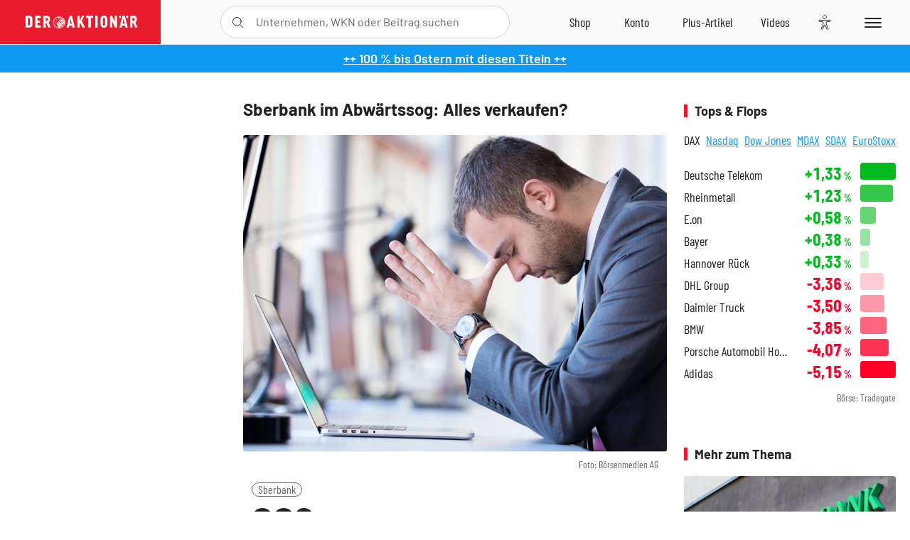

--- FILE ---
content_type: text/css
request_url: https://www.deraktionaer.de/assets/css/main.min.css?v=20a5oobePaa3APZ5oOxXt9H2BO4p2DEHNO1sNY4KUOw
body_size: 317692
content:
/*!
Pure v2.0.1
Copyright 2013 Yahoo!
Licensed under the BSD License.
https://github.com/pure-css/pure/blob/master/LICENSE.md
*//*!
normalize.css v | MIT License | git.io/normalize
Copyright (c) Nicolas Gallagher and Jonathan Neal
*//*! normalize.css v8.0.1 | MIT License | github.com/necolas/normalize.css */html{line-height:1.15;-webkit-text-size-adjust:100%}body{margin:0}main{display:block}h1{font-size:2em;margin:.67em 0}hr{box-sizing:content-box;height:0;overflow:visible}pre{font-family:monospace,monospace;font-size:1em}a{background-color:transparent}abbr[title]{border-bottom:none;text-decoration:underline;-webkit-text-decoration:underline dotted;text-decoration:underline dotted}b,strong{font-weight:bolder}code,kbd,samp{font-family:monospace,monospace;font-size:1em}small{font-size:80%}sub,sup{font-size:75%;line-height:0;position:relative;vertical-align:baseline}sub{bottom:-.25em}sup{top:-.5em}img{border-style:none}button,input,optgroup,select,textarea{font-family:inherit;font-size:100%;line-height:1.15;margin:0}button,input{overflow:visible}button,select{text-transform:none}[type=button],[type=reset],[type=submit],button{-webkit-appearance:button}[type=button]::-moz-focus-inner,[type=reset]::-moz-focus-inner,[type=submit]::-moz-focus-inner,button::-moz-focus-inner{border-style:none;padding:0}[type=button]:-moz-focusring,[type=reset]:-moz-focusring,[type=submit]:-moz-focusring,button:-moz-focusring{outline:1px dotted ButtonText}fieldset{padding:.35em .75em .625em}legend{box-sizing:border-box;color:inherit;display:table;max-width:100%;padding:0;white-space:normal}progress{vertical-align:baseline}textarea{overflow:auto}[type=checkbox],[type=radio]{box-sizing:border-box;padding:0}[type=number]::-webkit-inner-spin-button,[type=number]::-webkit-outer-spin-button{height:auto}[type=search]{-webkit-appearance:textfield;outline-offset:-2px}[type=search]::-webkit-search-decoration{-webkit-appearance:none}::-webkit-file-upload-button{-webkit-appearance:button;font:inherit}details{display:block}summary{display:list-item}template{display:none}[hidden]{display:none}html{font-family:sans-serif}.hidden,[hidden]{display:none!important}.pure-img{max-width:100%;height:auto;display:block}.pure-g{letter-spacing:-.31em;text-rendering:optimizespeed;font-family:FreeSans,Arimo,"Droid Sans",Helvetica,Arial,sans-serif;display:flex;flex-flow:row wrap;align-content:flex-start}@media all and (-ms-high-contrast:none),(-ms-high-contrast:active){table .pure-g{display:block}}.opera-only :-o-prefocus,.pure-g{word-spacing:-.43em}.pure-u{display:inline-block;letter-spacing:normal;word-spacing:normal;vertical-align:top;text-rendering:auto}.pure-g [class*=pure-u]{font-family:sans-serif}.pure-u-1,.pure-u-1-1,.pure-u-1-12,.pure-u-1-2,.pure-u-1-24,.pure-u-1-3,.pure-u-1-4,.pure-u-1-5,.pure-u-1-6,.pure-u-1-8,.pure-u-10-24,.pure-u-11-12,.pure-u-11-24,.pure-u-12-24,.pure-u-13-24,.pure-u-14-24,.pure-u-15-24,.pure-u-16-24,.pure-u-17-24,.pure-u-18-24,.pure-u-19-24,.pure-u-2-24,.pure-u-2-3,.pure-u-2-5,.pure-u-20-24,.pure-u-21-24,.pure-u-22-24,.pure-u-23-24,.pure-u-24-24,.pure-u-3-24,.pure-u-3-4,.pure-u-3-5,.pure-u-3-8,.pure-u-4-24,.pure-u-4-5,.pure-u-5-12,.pure-u-5-24,.pure-u-5-5,.pure-u-5-6,.pure-u-5-8,.pure-u-6-24,.pure-u-7-12,.pure-u-7-24,.pure-u-7-8,.pure-u-8-24,.pure-u-9-24{display:inline-block;letter-spacing:normal;word-spacing:normal;vertical-align:top;text-rendering:auto}.pure-u-1-24{width:4.1667%}.pure-u-1-12,.pure-u-2-24{width:8.3333%}.pure-u-1-8,.pure-u-3-24{width:12.5%}.pure-u-1-6,.pure-u-4-24{width:16.6667%}.pure-u-1-5{width:20%}.pure-u-5-24{width:20.8333%}.pure-u-1-4,.pure-u-6-24{width:25%}.pure-u-7-24{width:29.1667%}.pure-u-1-3,.pure-u-8-24{width:33.3333%}.pure-u-3-8,.pure-u-9-24{width:37.5%}.pure-u-2-5{width:40%}.pure-u-10-24,.pure-u-5-12{width:41.6667%}.pure-u-11-24{width:45.8333%}.pure-u-1-2,.pure-u-12-24{width:50%}.pure-u-13-24{width:54.1667%}.pure-u-14-24,.pure-u-7-12{width:58.3333%}.pure-u-3-5{width:60%}.pure-u-15-24,.pure-u-5-8{width:62.5%}.pure-u-16-24,.pure-u-2-3{width:66.6667%}.pure-u-17-24{width:70.8333%}.pure-u-18-24,.pure-u-3-4{width:75%}.pure-u-19-24{width:79.1667%}.pure-u-4-5{width:80%}.pure-u-20-24,.pure-u-5-6{width:83.3333%}.pure-u-21-24,.pure-u-7-8{width:87.5%}.pure-u-11-12,.pure-u-22-24{width:91.6667%}.pure-u-23-24{width:95.8333%}.pure-u-1,.pure-u-1-1,.pure-u-24-24,.pure-u-5-5{width:100%}.pure-button{display:inline-block;line-height:normal;white-space:nowrap;vertical-align:middle;text-align:center;cursor:pointer;-webkit-user-drag:none;-webkit-user-select:none;-moz-user-select:none;-ms-user-select:none;user-select:none;box-sizing:border-box}.pure-button::-moz-focus-inner{padding:0;border:0}.pure-button-group{letter-spacing:-.31em;text-rendering:optimizespeed}.opera-only :-o-prefocus,.pure-button-group{word-spacing:-.43em}.pure-button-group .pure-button{letter-spacing:normal;word-spacing:normal;vertical-align:top;text-rendering:auto}.pure-button{font-family:inherit;font-size:100%;padding:.5em 1em;color:#444;color:rgba(0,0,0,.8);border:1px solid #999;border:none transparent;background-color:#e6e6e6;text-decoration:none;border-radius:2px}.pure-button-hover,.pure-button:focus,.pure-button:hover{background-image:linear-gradient(transparent,rgba(0,0,0,.05) 40%,rgba(0,0,0,.1))}.pure-button:focus{outline:0}.pure-button-active,.pure-button:active{box-shadow:0 0 0 1px rgba(0,0,0,.15) inset,0 0 6px rgba(0,0,0,.2) inset;border-color:#000}.pure-button-disabled,.pure-button-disabled:active,.pure-button-disabled:focus,.pure-button-disabled:hover,.pure-button[disabled]{border:none;background-image:none;opacity:.4;cursor:not-allowed;box-shadow:none;pointer-events:none}.pure-button-hidden{display:none}.pure-button-primary,.pure-button-selected,a.pure-button-primary,a.pure-button-selected{background-color:#0078e7;color:#fff}.pure-button-group .pure-button{margin:0;border-radius:0;border-right:1px solid #111;border-right:1px solid rgba(0,0,0,.2)}.pure-button-group .pure-button:first-child{border-top-left-radius:2px;border-bottom-left-radius:2px}.pure-button-group .pure-button:last-child{border-top-right-radius:2px;border-bottom-right-radius:2px;border-right:none}.pure-form input[type=color],.pure-form input[type=date],.pure-form input[type=datetime-local],.pure-form input[type=datetime],.pure-form input[type=email],.pure-form input[type=month],.pure-form input[type=number],.pure-form input[type=password],.pure-form input[type=search],.pure-form input[type=tel],.pure-form input[type=text],.pure-form input[type=time],.pure-form input[type=url],.pure-form input[type=week],.pure-form select,.pure-form textarea{padding:.5em .6em;display:inline-block;border:1px solid #ccc;box-shadow:inset 0 1px 3px #ddd;border-radius:4px;vertical-align:middle;box-sizing:border-box}.pure-form input:not([type]){padding:.5em .6em;display:inline-block;border:1px solid #ccc;box-shadow:inset 0 1px 3px #ddd;border-radius:4px;box-sizing:border-box}.pure-form input[type=color]{padding:.2em .5em}.pure-form input[type=color]:focus,.pure-form input[type=date]:focus,.pure-form input[type=datetime-local]:focus,.pure-form input[type=datetime]:focus,.pure-form input[type=email]:focus,.pure-form input[type=month]:focus,.pure-form input[type=number]:focus,.pure-form input[type=password]:focus,.pure-form input[type=search]:focus,.pure-form input[type=tel]:focus,.pure-form input[type=text]:focus,.pure-form input[type=time]:focus,.pure-form input[type=url]:focus,.pure-form input[type=week]:focus,.pure-form select:focus,.pure-form textarea:focus{outline:0;border-color:#129fea}.pure-form input:not([type]):focus{outline:0;border-color:#129fea}.pure-form input[type=checkbox]:focus,.pure-form input[type=file]:focus,.pure-form input[type=radio]:focus{outline:thin solid #129fea;outline:1px auto #129fea}.pure-form .pure-checkbox,.pure-form .pure-radio{margin:.5em 0;display:block}.pure-form input[type=color][disabled],.pure-form input[type=date][disabled],.pure-form input[type=datetime-local][disabled],.pure-form input[type=datetime][disabled],.pure-form input[type=email][disabled],.pure-form input[type=month][disabled],.pure-form input[type=number][disabled],.pure-form input[type=password][disabled],.pure-form input[type=search][disabled],.pure-form input[type=tel][disabled],.pure-form input[type=text][disabled],.pure-form input[type=time][disabled],.pure-form input[type=url][disabled],.pure-form input[type=week][disabled],.pure-form select[disabled],.pure-form textarea[disabled]{cursor:not-allowed;background-color:#eaeded;color:#cad2d3}.pure-form input:not([type])[disabled]{cursor:not-allowed;background-color:#eaeded;color:#cad2d3}.pure-form input[readonly],.pure-form select[readonly],.pure-form textarea[readonly]{background-color:#eee;color:#777;border-color:#ccc}.pure-form input:focus:invalid,.pure-form select:focus:invalid,.pure-form textarea:focus:invalid{color:#b94a48;border-color:#e9322d}.pure-form input[type=checkbox]:focus:invalid:focus,.pure-form input[type=file]:focus:invalid:focus,.pure-form input[type=radio]:focus:invalid:focus{outline-color:#e9322d}.pure-form select{height:2.25em;border:1px solid #ccc;background-color:#fff}.pure-form select[multiple]{height:auto}.pure-form label{margin:.5em 0 .2em}.pure-form fieldset{margin:0;padding:.35em 0 .75em;border:0}.pure-form legend{display:block;width:100%;padding:.3em 0;margin-bottom:.3em;color:#333;border-bottom:1px solid #e5e5e5}.pure-form-stacked input[type=color],.pure-form-stacked input[type=date],.pure-form-stacked input[type=datetime-local],.pure-form-stacked input[type=datetime],.pure-form-stacked input[type=email],.pure-form-stacked input[type=file],.pure-form-stacked input[type=month],.pure-form-stacked input[type=number],.pure-form-stacked input[type=password],.pure-form-stacked input[type=search],.pure-form-stacked input[type=tel],.pure-form-stacked input[type=text],.pure-form-stacked input[type=time],.pure-form-stacked input[type=url],.pure-form-stacked input[type=week],.pure-form-stacked label,.pure-form-stacked select,.pure-form-stacked textarea{display:block;margin:.25em 0}.pure-form-stacked input:not([type]){display:block;margin:.25em 0}.pure-form-aligned input,.pure-form-aligned select,.pure-form-aligned textarea,.pure-form-message-inline{display:inline-block;vertical-align:middle}.pure-form-aligned textarea{vertical-align:top}.pure-form-aligned .pure-control-group{margin-bottom:.5em}.pure-form-aligned .pure-control-group label{text-align:right;display:inline-block;vertical-align:middle;width:10em;margin:0 1em 0 0}.pure-form-aligned .pure-controls{margin:1.5em 0 0 11em}.pure-form .pure-input-rounded,.pure-form input.pure-input-rounded{border-radius:2em;padding:.5em 1em}.pure-form .pure-group fieldset{margin-bottom:10px}.pure-form .pure-group input,.pure-form .pure-group textarea{display:block;padding:10px;margin:0 0 -1px;border-radius:0;position:relative;top:-1px}.pure-form .pure-group input:focus,.pure-form .pure-group textarea:focus{z-index:3}.pure-form .pure-group input:first-child,.pure-form .pure-group textarea:first-child{top:1px;border-radius:4px 4px 0 0;margin:0}.pure-form .pure-group input:first-child:last-child,.pure-form .pure-group textarea:first-child:last-child{top:1px;border-radius:4px;margin:0}.pure-form .pure-group input:last-child,.pure-form .pure-group textarea:last-child{top:-2px;border-radius:0 0 4px 4px;margin:0}.pure-form .pure-group button{margin:.35em 0}.pure-form .pure-input-1{width:100%}.pure-form .pure-input-3-4{width:75%}.pure-form .pure-input-2-3{width:66%}.pure-form .pure-input-1-2{width:50%}.pure-form .pure-input-1-3{width:33%}.pure-form .pure-input-1-4{width:25%}.pure-form-message-inline{display:inline-block;padding-left:.3em;color:#666;vertical-align:middle;font-size:.875em}.pure-form-message{display:block;color:#666;font-size:.875em}@media only screen and (max-width :480px){.pure-form button[type=submit]{margin:.7em 0 0}.pure-form input:not([type]),.pure-form input[type=color],.pure-form input[type=date],.pure-form input[type=datetime-local],.pure-form input[type=datetime],.pure-form input[type=email],.pure-form input[type=month],.pure-form input[type=number],.pure-form input[type=password],.pure-form input[type=search],.pure-form input[type=tel],.pure-form input[type=text],.pure-form input[type=time],.pure-form input[type=url],.pure-form input[type=week],.pure-form label{margin-bottom:.3em;display:block}.pure-group input:not([type]),.pure-group input[type=color],.pure-group input[type=date],.pure-group input[type=datetime-local],.pure-group input[type=datetime],.pure-group input[type=email],.pure-group input[type=month],.pure-group input[type=number],.pure-group input[type=password],.pure-group input[type=search],.pure-group input[type=tel],.pure-group input[type=text],.pure-group input[type=time],.pure-group input[type=url],.pure-group input[type=week]{margin-bottom:0}.pure-form-aligned .pure-control-group label{margin-bottom:.3em;text-align:left;display:block;width:100%}.pure-form-aligned .pure-controls{margin:1.5em 0 0 0}.pure-form-message,.pure-form-message-inline{display:block;font-size:.75em;padding:.2em 0 .8em}}.pure-menu{box-sizing:border-box}.pure-menu-fixed{position:fixed;left:0;top:0;z-index:3}.pure-menu-item,.pure-menu-list{position:relative}.pure-menu-list{list-style:none;margin:0;padding:0}.pure-menu-item{padding:0;margin:0;height:100%}.pure-menu-heading,.pure-menu-link{display:block;text-decoration:none;white-space:nowrap}.pure-menu-horizontal{width:100%;white-space:nowrap}.pure-menu-horizontal .pure-menu-list{display:inline-block}.pure-menu-horizontal .pure-menu-heading,.pure-menu-horizontal .pure-menu-item,.pure-menu-horizontal .pure-menu-separator{display:inline-block;vertical-align:middle}.pure-menu-item .pure-menu-item{display:block}.pure-menu-children{display:none;position:absolute;left:100%;top:0;margin:0;padding:0;z-index:3}.pure-menu-horizontal .pure-menu-children{left:0;top:auto;width:inherit}.pure-menu-active>.pure-menu-children,.pure-menu-allow-hover:hover>.pure-menu-children{display:block;position:absolute}.pure-menu-has-children>.pure-menu-link:after{padding-left:.5em;content:"\25B8";font-size:small}.pure-menu-horizontal .pure-menu-has-children>.pure-menu-link:after{content:"\25BE"}.pure-menu-scrollable{overflow-y:scroll;overflow-x:hidden}.pure-menu-scrollable .pure-menu-list{display:block}.pure-menu-horizontal.pure-menu-scrollable .pure-menu-list{display:inline-block}.pure-menu-horizontal.pure-menu-scrollable{white-space:nowrap;overflow-y:hidden;overflow-x:auto;padding:.5em 0}.pure-menu-horizontal .pure-menu-children .pure-menu-separator,.pure-menu-separator{background-color:#ccc;height:1px;margin:.3em 0}.pure-menu-horizontal .pure-menu-separator{width:1px;height:1.3em;margin:0 .3em}.pure-menu-horizontal .pure-menu-children .pure-menu-separator{display:block;width:auto}.pure-menu-heading{text-transform:uppercase;color:#565d64}.pure-menu-link{color:#777}.pure-menu-children{background-color:#fff}.pure-menu-disabled,.pure-menu-heading,.pure-menu-link{padding:.5em 1em}.pure-menu-disabled{opacity:.5}.pure-menu-disabled .pure-menu-link:hover{background-color:transparent}.pure-menu-active>.pure-menu-link,.pure-menu-link:focus,.pure-menu-link:hover{background-color:#eee}.pure-menu-selected>.pure-menu-link,.pure-menu-selected>.pure-menu-link:visited{color:#000}.pure-table{border-collapse:collapse;border-spacing:0;empty-cells:show;border:1px solid #cbcbcb}.pure-table caption{color:#000;font:italic 85%/1 arial,sans-serif;padding:1em 0;text-align:center}.pure-table td,.pure-table th{border-left:1px solid #cbcbcb;border-width:0 0 0 1px;font-size:inherit;margin:0;overflow:visible;padding:.5em 1em}.pure-table thead{background-color:#e0e0e0;color:#000;text-align:left;vertical-align:bottom}.pure-table td{background-color:transparent}.pure-table-odd td{background-color:#f2f2f2}.pure-table-striped tr:nth-child(2n-1) td{background-color:#f2f2f2}.pure-table-bordered td{border-bottom:1px solid #cbcbcb}.pure-table-bordered tbody>tr:last-child>td{border-bottom-width:0}.pure-table-horizontal td,.pure-table-horizontal th{border-width:0 0 1px 0;border-bottom:1px solid #cbcbcb}.pure-table-horizontal tbody>tr:last-child>td{border-bottom-width:0}/*!
Pure v2.0.1
Copyright 2013 Yahoo!
Licensed under the BSD License.
https://github.com/pure-css/pure/blob/master/LICENSE.md
*/@media screen and (min-width:35.5em){.pure-u-sm-1,.pure-u-sm-1-1,.pure-u-sm-1-12,.pure-u-sm-1-2,.pure-u-sm-1-24,.pure-u-sm-1-3,.pure-u-sm-1-4,.pure-u-sm-1-5,.pure-u-sm-1-6,.pure-u-sm-1-8,.pure-u-sm-10-24,.pure-u-sm-11-12,.pure-u-sm-11-24,.pure-u-sm-12-24,.pure-u-sm-13-24,.pure-u-sm-14-24,.pure-u-sm-15-24,.pure-u-sm-16-24,.pure-u-sm-17-24,.pure-u-sm-18-24,.pure-u-sm-19-24,.pure-u-sm-2-24,.pure-u-sm-2-3,.pure-u-sm-2-5,.pure-u-sm-20-24,.pure-u-sm-21-24,.pure-u-sm-22-24,.pure-u-sm-23-24,.pure-u-sm-24-24,.pure-u-sm-3-24,.pure-u-sm-3-4,.pure-u-sm-3-5,.pure-u-sm-3-8,.pure-u-sm-4-24,.pure-u-sm-4-5,.pure-u-sm-5-12,.pure-u-sm-5-24,.pure-u-sm-5-5,.pure-u-sm-5-6,.pure-u-sm-5-8,.pure-u-sm-6-24,.pure-u-sm-7-12,.pure-u-sm-7-24,.pure-u-sm-7-8,.pure-u-sm-8-24,.pure-u-sm-9-24{display:inline-block;letter-spacing:normal;word-spacing:normal;vertical-align:top;text-rendering:auto}.pure-u-sm-1-24{width:4.1667%}.pure-u-sm-1-12,.pure-u-sm-2-24{width:8.3333%}.pure-u-sm-1-8,.pure-u-sm-3-24{width:12.5%}.pure-u-sm-1-6,.pure-u-sm-4-24{width:16.6667%}.pure-u-sm-1-5{width:20%}.pure-u-sm-5-24{width:20.8333%}.pure-u-sm-1-4,.pure-u-sm-6-24{width:25%}.pure-u-sm-7-24{width:29.1667%}.pure-u-sm-1-3,.pure-u-sm-8-24{width:33.3333%}.pure-u-sm-3-8,.pure-u-sm-9-24{width:37.5%}.pure-u-sm-2-5{width:40%}.pure-u-sm-10-24,.pure-u-sm-5-12{width:41.6667%}.pure-u-sm-11-24{width:45.8333%}.pure-u-sm-1-2,.pure-u-sm-12-24{width:50%}.pure-u-sm-13-24{width:54.1667%}.pure-u-sm-14-24,.pure-u-sm-7-12{width:58.3333%}.pure-u-sm-3-5{width:60%}.pure-u-sm-15-24,.pure-u-sm-5-8{width:62.5%}.pure-u-sm-16-24,.pure-u-sm-2-3{width:66.6667%}.pure-u-sm-17-24{width:70.8333%}.pure-u-sm-18-24,.pure-u-sm-3-4{width:75%}.pure-u-sm-19-24{width:79.1667%}.pure-u-sm-4-5{width:80%}.pure-u-sm-20-24,.pure-u-sm-5-6{width:83.3333%}.pure-u-sm-21-24,.pure-u-sm-7-8{width:87.5%}.pure-u-sm-11-12,.pure-u-sm-22-24{width:91.6667%}.pure-u-sm-23-24{width:95.8333%}.pure-u-sm-1,.pure-u-sm-1-1,.pure-u-sm-24-24,.pure-u-sm-5-5{width:100%}}@media screen and (min-width:48em){.pure-u-md-1,.pure-u-md-1-1,.pure-u-md-1-12,.pure-u-md-1-2,.pure-u-md-1-24,.pure-u-md-1-3,.pure-u-md-1-4,.pure-u-md-1-5,.pure-u-md-1-6,.pure-u-md-1-8,.pure-u-md-10-24,.pure-u-md-11-12,.pure-u-md-11-24,.pure-u-md-12-24,.pure-u-md-13-24,.pure-u-md-14-24,.pure-u-md-15-24,.pure-u-md-16-24,.pure-u-md-17-24,.pure-u-md-18-24,.pure-u-md-19-24,.pure-u-md-2-24,.pure-u-md-2-3,.pure-u-md-2-5,.pure-u-md-20-24,.pure-u-md-21-24,.pure-u-md-22-24,.pure-u-md-23-24,.pure-u-md-24-24,.pure-u-md-3-24,.pure-u-md-3-4,.pure-u-md-3-5,.pure-u-md-3-8,.pure-u-md-4-24,.pure-u-md-4-5,.pure-u-md-5-12,.pure-u-md-5-24,.pure-u-md-5-5,.pure-u-md-5-6,.pure-u-md-5-8,.pure-u-md-6-24,.pure-u-md-7-12,.pure-u-md-7-24,.pure-u-md-7-8,.pure-u-md-8-24,.pure-u-md-9-24{display:inline-block;letter-spacing:normal;word-spacing:normal;vertical-align:top;text-rendering:auto}.pure-u-md-1-24{width:4.1667%}.pure-u-md-1-12,.pure-u-md-2-24{width:8.3333%}.pure-u-md-1-8,.pure-u-md-3-24{width:12.5%}.pure-u-md-1-6,.pure-u-md-4-24{width:16.6667%}.pure-u-md-1-5{width:20%}.pure-u-md-5-24{width:20.8333%}.pure-u-md-1-4,.pure-u-md-6-24{width:25%}.pure-u-md-7-24{width:29.1667%}.pure-u-md-1-3,.pure-u-md-8-24{width:33.3333%}.pure-u-md-3-8,.pure-u-md-9-24{width:37.5%}.pure-u-md-2-5{width:40%}.pure-u-md-10-24,.pure-u-md-5-12{width:41.6667%}.pure-u-md-11-24{width:45.8333%}.pure-u-md-1-2,.pure-u-md-12-24{width:50%}.pure-u-md-13-24{width:54.1667%}.pure-u-md-14-24,.pure-u-md-7-12{width:58.3333%}.pure-u-md-3-5{width:60%}.pure-u-md-15-24,.pure-u-md-5-8{width:62.5%}.pure-u-md-16-24,.pure-u-md-2-3{width:66.6667%}.pure-u-md-17-24{width:70.8333%}.pure-u-md-18-24,.pure-u-md-3-4{width:75%}.pure-u-md-19-24{width:79.1667%}.pure-u-md-4-5{width:80%}.pure-u-md-20-24,.pure-u-md-5-6{width:83.3333%}.pure-u-md-21-24,.pure-u-md-7-8{width:87.5%}.pure-u-md-11-12,.pure-u-md-22-24{width:91.6667%}.pure-u-md-23-24{width:95.8333%}.pure-u-md-1,.pure-u-md-1-1,.pure-u-md-24-24,.pure-u-md-5-5{width:100%}}@media screen and (min-width:64em){.pure-u-lg-1,.pure-u-lg-1-1,.pure-u-lg-1-12,.pure-u-lg-1-2,.pure-u-lg-1-24,.pure-u-lg-1-3,.pure-u-lg-1-4,.pure-u-lg-1-5,.pure-u-lg-1-6,.pure-u-lg-1-8,.pure-u-lg-10-24,.pure-u-lg-11-12,.pure-u-lg-11-24,.pure-u-lg-12-24,.pure-u-lg-13-24,.pure-u-lg-14-24,.pure-u-lg-15-24,.pure-u-lg-16-24,.pure-u-lg-17-24,.pure-u-lg-18-24,.pure-u-lg-19-24,.pure-u-lg-2-24,.pure-u-lg-2-3,.pure-u-lg-2-5,.pure-u-lg-20-24,.pure-u-lg-21-24,.pure-u-lg-22-24,.pure-u-lg-23-24,.pure-u-lg-24-24,.pure-u-lg-3-24,.pure-u-lg-3-4,.pure-u-lg-3-5,.pure-u-lg-3-8,.pure-u-lg-4-24,.pure-u-lg-4-5,.pure-u-lg-5-12,.pure-u-lg-5-24,.pure-u-lg-5-5,.pure-u-lg-5-6,.pure-u-lg-5-8,.pure-u-lg-6-24,.pure-u-lg-7-12,.pure-u-lg-7-24,.pure-u-lg-7-8,.pure-u-lg-8-24,.pure-u-lg-9-24{display:inline-block;letter-spacing:normal;word-spacing:normal;vertical-align:top;text-rendering:auto}.pure-u-lg-1-24{width:4.1667%}.pure-u-lg-1-12,.pure-u-lg-2-24{width:8.3333%}.pure-u-lg-1-8,.pure-u-lg-3-24{width:12.5%}.pure-u-lg-1-6,.pure-u-lg-4-24{width:16.6667%}.pure-u-lg-1-5{width:20%}.pure-u-lg-5-24{width:20.8333%}.pure-u-lg-1-4,.pure-u-lg-6-24{width:25%}.pure-u-lg-7-24{width:29.1667%}.pure-u-lg-1-3,.pure-u-lg-8-24{width:33.3333%}.pure-u-lg-3-8,.pure-u-lg-9-24{width:37.5%}.pure-u-lg-2-5{width:40%}.pure-u-lg-10-24,.pure-u-lg-5-12{width:41.6667%}.pure-u-lg-11-24{width:45.8333%}.pure-u-lg-1-2,.pure-u-lg-12-24{width:50%}.pure-u-lg-13-24{width:54.1667%}.pure-u-lg-14-24,.pure-u-lg-7-12{width:58.3333%}.pure-u-lg-3-5{width:60%}.pure-u-lg-15-24,.pure-u-lg-5-8{width:62.5%}.pure-u-lg-16-24,.pure-u-lg-2-3{width:66.6667%}.pure-u-lg-17-24{width:70.8333%}.pure-u-lg-18-24,.pure-u-lg-3-4{width:75%}.pure-u-lg-19-24{width:79.1667%}.pure-u-lg-4-5{width:80%}.pure-u-lg-20-24,.pure-u-lg-5-6{width:83.3333%}.pure-u-lg-21-24,.pure-u-lg-7-8{width:87.5%}.pure-u-lg-11-12,.pure-u-lg-22-24{width:91.6667%}.pure-u-lg-23-24{width:95.8333%}.pure-u-lg-1,.pure-u-lg-1-1,.pure-u-lg-24-24,.pure-u-lg-5-5{width:100%}}@media screen and (min-width:80em){.pure-u-xl-1,.pure-u-xl-1-1,.pure-u-xl-1-12,.pure-u-xl-1-2,.pure-u-xl-1-24,.pure-u-xl-1-3,.pure-u-xl-1-4,.pure-u-xl-1-5,.pure-u-xl-1-6,.pure-u-xl-1-8,.pure-u-xl-10-24,.pure-u-xl-11-12,.pure-u-xl-11-24,.pure-u-xl-12-24,.pure-u-xl-13-24,.pure-u-xl-14-24,.pure-u-xl-15-24,.pure-u-xl-16-24,.pure-u-xl-17-24,.pure-u-xl-18-24,.pure-u-xl-19-24,.pure-u-xl-2-24,.pure-u-xl-2-3,.pure-u-xl-2-5,.pure-u-xl-20-24,.pure-u-xl-21-24,.pure-u-xl-22-24,.pure-u-xl-23-24,.pure-u-xl-24-24,.pure-u-xl-3-24,.pure-u-xl-3-4,.pure-u-xl-3-5,.pure-u-xl-3-8,.pure-u-xl-4-24,.pure-u-xl-4-5,.pure-u-xl-5-12,.pure-u-xl-5-24,.pure-u-xl-5-5,.pure-u-xl-5-6,.pure-u-xl-5-8,.pure-u-xl-6-24,.pure-u-xl-7-12,.pure-u-xl-7-24,.pure-u-xl-7-8,.pure-u-xl-8-24,.pure-u-xl-9-24{display:inline-block;letter-spacing:normal;word-spacing:normal;vertical-align:top;text-rendering:auto}.pure-u-xl-1-24{width:4.1667%}.pure-u-xl-1-12,.pure-u-xl-2-24{width:8.3333%}.pure-u-xl-1-8,.pure-u-xl-3-24{width:12.5%}.pure-u-xl-1-6,.pure-u-xl-4-24{width:16.6667%}.pure-u-xl-1-5{width:20%}.pure-u-xl-5-24{width:20.8333%}.pure-u-xl-1-4,.pure-u-xl-6-24{width:25%}.pure-u-xl-7-24{width:29.1667%}.pure-u-xl-1-3,.pure-u-xl-8-24{width:33.3333%}.pure-u-xl-3-8,.pure-u-xl-9-24{width:37.5%}.pure-u-xl-2-5{width:40%}.pure-u-xl-10-24,.pure-u-xl-5-12{width:41.6667%}.pure-u-xl-11-24{width:45.8333%}.pure-u-xl-1-2,.pure-u-xl-12-24{width:50%}.pure-u-xl-13-24{width:54.1667%}.pure-u-xl-14-24,.pure-u-xl-7-12{width:58.3333%}.pure-u-xl-3-5{width:60%}.pure-u-xl-15-24,.pure-u-xl-5-8{width:62.5%}.pure-u-xl-16-24,.pure-u-xl-2-3{width:66.6667%}.pure-u-xl-17-24{width:70.8333%}.pure-u-xl-18-24,.pure-u-xl-3-4{width:75%}.pure-u-xl-19-24{width:79.1667%}.pure-u-xl-4-5{width:80%}.pure-u-xl-20-24,.pure-u-xl-5-6{width:83.3333%}.pure-u-xl-21-24,.pure-u-xl-7-8{width:87.5%}.pure-u-xl-11-12,.pure-u-xl-22-24{width:91.6667%}.pure-u-xl-23-24{width:95.8333%}.pure-u-xl-1,.pure-u-xl-1-1,.pure-u-xl-24-24,.pure-u-xl-5-5{width:100%}}/*!
 * Hamburgers
 * @description Tasty CSS-animated hamburgers
 * @author Jonathan Suh @jonsuh
 * @site https://jonsuh.com/hamburgers
 * @link https://github.com/jonsuh/hamburgers
 */.hamburger{padding:15px 15px;display:inline-block;cursor:pointer;transition-property:opacity,filter;transition-duration:.15s;transition-timing-function:linear;font:inherit;color:inherit;text-transform:none;background-color:transparent;border:0;margin:0;overflow:visible}.hamburger:hover{opacity:.7}.hamburger.is-active:hover{opacity:.7}.hamburger.is-active .hamburger-inner,.hamburger.is-active .hamburger-inner::after,.hamburger.is-active .hamburger-inner::before{background-color:#000}.hamburger-box{width:40px;height:24px;display:inline-block;position:relative}.hamburger-inner{display:block;top:50%;margin-top:-2px}.hamburger-inner,.hamburger-inner::after,.hamburger-inner::before{width:40px;height:4px;background-color:#000;border-radius:4px;position:absolute;transition-property:transform;transition-duration:.15s;transition-timing-function:ease}.hamburger-inner::after,.hamburger-inner::before{content:"";display:block}.hamburger-inner::before{top:-10px}.hamburger-inner::after{bottom:-10px}.hamburger--minus .hamburger-inner::after,.hamburger--minus .hamburger-inner::before{transition:bottom 80ms 0s ease-out,top 80ms 0s ease-out,opacity 0s linear}.hamburger--minus.is-active .hamburger-inner::after,.hamburger--minus.is-active .hamburger-inner::before{opacity:0;transition:bottom 80ms ease-out,top 80ms ease-out,opacity 0s 80ms linear}.hamburger--minus.is-active .hamburger-inner::before{top:0}.hamburger--minus.is-active .hamburger-inner::after{bottom:0}.hamburger--spin .hamburger-inner{transition-duration:.22s;transition-timing-function:cubic-bezier(.55,.055,.675,.19)}.hamburger--spin .hamburger-inner::before{transition:top .1s .25s ease-in,opacity .1s ease-in}.hamburger--spin .hamburger-inner::after{transition:bottom .1s .25s ease-in,transform .22s cubic-bezier(.55,.055,.675,.19)}.hamburger--spin.is-active .hamburger-inner{transform:rotate(225deg);transition-delay:.12s;transition-timing-function:cubic-bezier(.215,.61,.355,1)}.hamburger--spin.is-active .hamburger-inner::before{top:0;opacity:0;transition:top .1s ease-out,opacity .1s .12s ease-out}.hamburger--spin.is-active .hamburger-inner::after{bottom:0;transform:rotate(-90deg);transition:bottom .1s ease-out,transform .22s .12s cubic-bezier(.215,.61,.355,1)}.hamburger--spin-r .hamburger-inner{transition-duration:.22s;transition-timing-function:cubic-bezier(.55,.055,.675,.19)}.hamburger--spin-r .hamburger-inner::before{transition:top .1s .25s ease-in,opacity .1s ease-in}.hamburger--spin-r .hamburger-inner::after{transition:bottom .1s .25s ease-in,transform .22s cubic-bezier(.55,.055,.675,.19)}.hamburger--spin-r.is-active .hamburger-inner{transform:rotate(-225deg);transition-delay:.12s;transition-timing-function:cubic-bezier(.215,.61,.355,1)}.hamburger--spin-r.is-active .hamburger-inner::before{top:0;opacity:0;transition:top .1s ease-out,opacity .1s .12s ease-out}.hamburger--spin-r.is-active .hamburger-inner::after{bottom:0;transform:rotate(90deg);transition:bottom .1s ease-out,transform .22s .12s cubic-bezier(.215,.61,.355,1)}.hamburger--stand .hamburger-inner{transition:transform 75ms .15s cubic-bezier(.55,.055,.675,.19),background-color 0s 75ms linear}.hamburger--stand .hamburger-inner::before{transition:top 75ms 75ms ease-in,transform 75ms 0s cubic-bezier(.55,.055,.675,.19)}.hamburger--stand .hamburger-inner::after{transition:bottom 75ms 75ms ease-in,transform 75ms 0s cubic-bezier(.55,.055,.675,.19)}.hamburger--stand.is-active .hamburger-inner{transform:rotate(90deg);background-color:transparent!important;transition:transform 75ms 0s cubic-bezier(.215,.61,.355,1),background-color 0s .15s linear}.hamburger--stand.is-active .hamburger-inner::before{top:0;transform:rotate(-45deg);transition:top 75ms .1s ease-out,transform 75ms .15s cubic-bezier(.215,.61,.355,1)}.hamburger--stand.is-active .hamburger-inner::after{bottom:0;transform:rotate(45deg);transition:bottom 75ms .1s ease-out,transform 75ms .15s cubic-bezier(.215,.61,.355,1)}.hamburger--squeeze .hamburger-inner{transition-duration:75ms;transition-timing-function:cubic-bezier(.55,.055,.675,.19)}.hamburger--squeeze .hamburger-inner::before{transition:top 75ms .12s ease,opacity 75ms ease}.hamburger--squeeze .hamburger-inner::after{transition:bottom 75ms .12s ease,transform 75ms cubic-bezier(.55,.055,.675,.19)}.hamburger--squeeze.is-active .hamburger-inner{transform:rotate(45deg);transition-delay:.12s;transition-timing-function:cubic-bezier(.215,.61,.355,1)}.hamburger--squeeze.is-active .hamburger-inner::before{top:0;opacity:0;transition:top 75ms ease,opacity 75ms .12s ease}.hamburger--squeeze.is-active .hamburger-inner::after{bottom:0;transform:rotate(-90deg);transition:bottom 75ms ease,transform 75ms .12s cubic-bezier(.215,.61,.355,1)}.slick-slider{position:relative;display:block;box-sizing:border-box;-webkit-user-select:none;-moz-user-select:none;-ms-user-select:none;user-select:none;-webkit-touch-callout:none;-khtml-user-select:none;-ms-touch-action:pan-y;touch-action:pan-y;-webkit-tap-highlight-color:transparent}.slick-list{position:relative;display:block;overflow:hidden;margin:0;padding:0}.slick-list:focus{outline:0}.slick-list.dragging{cursor:pointer;cursor:hand}.slick-slider .slick-list,.slick-slider .slick-track{-webkit-transform:translate3d(0,0,0);-moz-transform:translate3d(0,0,0);-ms-transform:translate3d(0,0,0);-o-transform:translate3d(0,0,0);transform:translate3d(0,0,0)}.slick-track{position:relative;top:0;left:0;display:block;margin-left:auto;margin-right:auto}.slick-track:after,.slick-track:before{display:table;content:''}.slick-track:after{clear:both}.slick-loading .slick-track{visibility:hidden}.slick-slide{display:none;float:left;height:100%;min-height:1px}[dir=rtl] .slick-slide{float:right}.slick-slide img{display:block}.slick-slide.slick-loading img{display:none}.slick-slide.dragging img{pointer-events:none}.slick-initialized .slick-slide{display:block}.slick-loading .slick-slide{visibility:hidden}.slick-vertical .slick-slide{display:block;height:auto;border:1px solid transparent}.slick-arrow.slick-hidden{display:none}@font-face{font-family:lg;src:url(https://cdn.boersenmedien.com/static/lightgallery/lg.woff2?io9a6k) format("woff2"),url(https://cdn.boersenmedien.com/static/lightgallery/lg.ttf?io9a6k) format("truetype"),url(https://cdn.boersenmedien.com/static/lightgallery/lg.woff?io9a6k) format("woff"),url(https://cdn.boersenmedien.com/static/lightgallery/lg.svg?io9a6k#lg) format("svg");font-weight:400;font-style:normal;font-display:block}.lg-icon{font-family:lg!important;speak:never;font-style:normal;font-weight:400;font-variant:normal;text-transform:none;line-height:1;-webkit-font-smoothing:antialiased;-moz-osx-font-smoothing:grayscale}.lg-container{font-family:system-ui,-apple-system,"Segoe UI",Roboto,"Helvetica Neue",Arial,"Noto Sans","Liberation Sans",sans-serif,"Apple Color Emoji","Segoe UI Emoji","Segoe UI Symbol","Noto Color Emoji"}.lg-next,.lg-prev{background-color:rgba(0,0,0,.45);border-radius:2px;color:#999;cursor:pointer;display:block;font-size:22px;margin-top:-10px;padding:8px 10px 9px;position:absolute;top:50%;z-index:1084;outline:0;border:none}.lg-next.disabled,.lg-prev.disabled{opacity:0!important;cursor:default}.lg-next:hover:not(.disabled),.lg-prev:hover:not(.disabled){color:#fff}.lg-single-item .lg-next,.lg-single-item .lg-prev{display:none}.lg-next{right:20px}.lg-next:before{content:"\e095"}.lg-prev{left:20px}.lg-prev:after{content:"\e094"}@-webkit-keyframes lg-right-end{0%{left:0}50%{left:-30px}100%{left:0}}@-moz-keyframes lg-right-end{0%{left:0}50%{left:-30px}100%{left:0}}@-ms-keyframes lg-right-end{0%{left:0}50%{left:-30px}100%{left:0}}@keyframes lg-right-end{0%{left:0}50%{left:-30px}100%{left:0}}@-webkit-keyframes lg-left-end{0%{left:0}50%{left:30px}100%{left:0}}@-moz-keyframes lg-left-end{0%{left:0}50%{left:30px}100%{left:0}}@-ms-keyframes lg-left-end{0%{left:0}50%{left:30px}100%{left:0}}@keyframes lg-left-end{0%{left:0}50%{left:30px}100%{left:0}}.lg-outer.lg-right-end .lg-object{-webkit-animation:lg-right-end .3s;-o-animation:lg-right-end .3s;animation:lg-right-end .3s;position:relative}.lg-outer.lg-left-end .lg-object{-webkit-animation:lg-left-end .3s;-o-animation:lg-left-end .3s;animation:lg-left-end .3s;position:relative}.lg-toolbar{z-index:1082;left:0;position:absolute;top:0;width:100%}.lg-media-overlap .lg-toolbar{background-image:linear-gradient(0deg,rgba(0,0,0,0),rgba(0,0,0,.4))}.lg-toolbar .lg-icon{color:#999;cursor:pointer;float:right;font-size:24px;height:47px;line-height:27px;padding:10px 0;text-align:center;width:50px;text-decoration:none!important;outline:medium none;will-change:color;-webkit-transition:color .2s linear;-o-transition:color .2s linear;transition:color .2s linear;background:0 0;border:none;box-shadow:none}.lg-toolbar .lg-icon.lg-icon-18{font-size:18px}.lg-toolbar .lg-icon:hover{color:#fff}.lg-toolbar .lg-close:after{content:"\e070"}.lg-toolbar .lg-maximize{font-size:22px}.lg-toolbar .lg-maximize:after{content:"\e90a"}.lg-toolbar .lg-download:after{content:"\e0f2"}.lg-sub-html{color:#eee;font-size:16px;padding:10px 40px;text-align:center;z-index:1080;opacity:0;-webkit-transition:opacity .2s ease-out 0s;-o-transition:opacity .2s ease-out 0s;transition:opacity .2s ease-out 0s}.lg-sub-html h4{margin:0;font-size:13px;font-weight:700}.lg-sub-html p{font-size:12px;margin:5px 0 0}.lg-sub-html a{color:inherit}.lg-sub-html a:hover{text-decoration:underline}.lg-media-overlap .lg-sub-html{background-image:linear-gradient(180deg,rgba(0,0,0,0),rgba(0,0,0,.6))}.lg-item .lg-sub-html{position:absolute;bottom:0;right:0;left:0}.lg-error-msg{font-size:14px;color:#999}.lg-counter{color:#999;display:inline-block;font-size:16px;padding-left:20px;padding-top:12px;height:47px;vertical-align:middle}.lg-closing .lg-next,.lg-closing .lg-prev,.lg-closing .lg-sub-html,.lg-closing .lg-toolbar{opacity:0;-webkit-transition:-webkit-transform .08 cubic-bezier(0,0,.25,1) 0s,opacity .08 cubic-bezier(0,0,.25,1) 0s,color .08 linear;-moz-transition:-moz-transform .08 cubic-bezier(0,0,.25,1) 0s,opacity .08 cubic-bezier(0,0,.25,1) 0s,color .08 linear;-o-transition:-o-transform .08 cubic-bezier(0,0,.25,1) 0s,opacity .08 cubic-bezier(0,0,.25,1) 0s,color .08 linear;transition:transform .08 cubic-bezier(0,0,.25,1) 0s,opacity .08 cubic-bezier(0,0,.25,1) 0s,color .08 linear}body:not(.lg-from-hash) .lg-outer.lg-start-zoom .lg-item:not(.lg-zoomable) .lg-img-wrap,body:not(.lg-from-hash) .lg-outer.lg-start-zoom .lg-item:not(.lg-zoomable) .lg-media-cont,body:not(.lg-from-hash) .lg-outer.lg-start-zoom .lg-item:not(.lg-zoomable) .lg-video-cont{opacity:0;-moz-transform:scale3d(.5,.5,.5);-o-transform:scale3d(.5,.5,.5);-ms-transform:scale3d(.5,.5,.5);-webkit-transform:scale3d(.5,.5,.5);transform:scale3d(.5,.5,.5);will-change:transform,opacity;-webkit-transition:-webkit-transform 250ms cubic-bezier(0,0,.25,1) 0s,opacity 250ms cubic-bezier(0,0,.25,1)!important;-moz-transition:-moz-transform 250ms cubic-bezier(0,0,.25,1) 0s,opacity 250ms cubic-bezier(0,0,.25,1)!important;-o-transition:-o-transform 250ms cubic-bezier(0,0,.25,1) 0s,opacity 250ms cubic-bezier(0,0,.25,1)!important;transition:transform 250ms cubic-bezier(0,0,.25,1) 0s,opacity 250ms cubic-bezier(0,0,.25,1)!important}body:not(.lg-from-hash) .lg-outer.lg-start-zoom .lg-item:not(.lg-zoomable).lg-complete .lg-img-wrap,body:not(.lg-from-hash) .lg-outer.lg-start-zoom .lg-item:not(.lg-zoomable).lg-complete .lg-media-cont,body:not(.lg-from-hash) .lg-outer.lg-start-zoom .lg-item:not(.lg-zoomable).lg-complete .lg-video-cont{opacity:1;-moz-transform:scale3d(1,1,1);-o-transform:scale3d(1,1,1);-ms-transform:scale3d(1,1,1);-webkit-transform:scale3d(1,1,1);transform:scale3d(1,1,1)}.lg-icon:focus-visible{color:#fff;border-radius:3px;outline:1px dashed rgba(255,255,255,.6)}.lg-toolbar .lg-icon:focus-visible{border-radius:8px;outline-offset:-5px}.lg-group:after{content:"";display:table;clear:both}.lg-container{display:none;outline:0}.lg-container.lg-show{display:block}.lg-on{scroll-behavior:unset}.lg-overlay-open{overflow:hidden}.lg-hide-sub-html .lg-sub-html,.lg-next,.lg-pager-outer,.lg-prev,.lg-toolbar{opacity:0;will-change:transform,opacity;-webkit-transition:-webkit-transform .25s cubic-bezier(0,0,.25,1) 0s,opacity .25s cubic-bezier(0,0,.25,1) 0s;-moz-transition:-moz-transform .25s cubic-bezier(0,0,.25,1) 0s,opacity .25s cubic-bezier(0,0,.25,1) 0s;-o-transition:-o-transform .25s cubic-bezier(0,0,.25,1) 0s,opacity .25s cubic-bezier(0,0,.25,1) 0s;transition:transform .25s cubic-bezier(0,0,.25,1) 0s,opacity .25s cubic-bezier(0,0,.25,1) 0s}.lg-show-in .lg-next,.lg-show-in .lg-pager-outer,.lg-show-in .lg-prev,.lg-show-in .lg-toolbar{opacity:1}.lg-show-in.lg-hide-sub-html .lg-sub-html{opacity:1}.lg-show-in .lg-hide-items .lg-prev{opacity:0;-webkit-transform:translate3d(-10px,0,0);transform:translate3d(-10px,0,0)}.lg-show-in .lg-hide-items .lg-next{opacity:0;-webkit-transform:translate3d(10px,0,0);transform:translate3d(10px,0,0)}.lg-show-in .lg-hide-items .lg-toolbar{opacity:0;-webkit-transform:translate3d(0,-10px,0);transform:translate3d(0,-10px,0)}.lg-show-in .lg-hide-items.lg-hide-sub-html .lg-sub-html{opacity:0;-webkit-transform:translate3d(0,20px,0);transform:translate3d(0,20px,0)}.lg-outer{width:100%;height:100%;position:fixed;top:0;left:0;z-index:1050;text-align:left;opacity:.001;outline:0;will-change:auto;overflow:hidden;-webkit-transition:opacity .15s ease 0s;-o-transition:opacity .15s ease 0s;transition:opacity .15s ease 0s}.lg-outer *{-webkit-box-sizing:border-box;-moz-box-sizing:border-box;box-sizing:border-box}.lg-outer.lg-zoom-from-image{opacity:1}.lg-outer.lg-visible{opacity:1}.lg-outer.lg-css3 .lg-item:not(.lg-start-end-progress).lg-current,.lg-outer.lg-css3 .lg-item:not(.lg-start-end-progress).lg-next-slide,.lg-outer.lg-css3 .lg-item:not(.lg-start-end-progress).lg-prev-slide{-webkit-transition-duration:inherit!important;transition-duration:inherit!important;-webkit-transition-timing-function:inherit!important;transition-timing-function:inherit!important}.lg-outer.lg-css3.lg-dragging .lg-item.lg-current,.lg-outer.lg-css3.lg-dragging .lg-item.lg-next-slide,.lg-outer.lg-css3.lg-dragging .lg-item.lg-prev-slide{-webkit-transition-duration:0s!important;transition-duration:0s!important;opacity:1}.lg-outer.lg-grab img.lg-object{cursor:-webkit-grab;cursor:-moz-grab;cursor:-o-grab;cursor:-ms-grab;cursor:grab}.lg-outer.lg-grabbing img.lg-object{cursor:move;cursor:-webkit-grabbing;cursor:-moz-grabbing;cursor:-o-grabbing;cursor:-ms-grabbing;cursor:grabbing}.lg-outer .lg-content{position:absolute;top:0;left:0;right:0;bottom:0}.lg-outer .lg-inner{width:100%;position:absolute;left:0;top:0;bottom:0;-webkit-transition:opacity 0s;-o-transition:opacity 0s;transition:opacity 0s;white-space:nowrap}.lg-outer .lg-item{display:none!important}.lg-outer .lg-item:not(.lg-start-end-progress){background:url(../images/loading.gif) no-repeat scroll center center transparent}.lg-outer.lg-css3 .lg-current,.lg-outer.lg-css3 .lg-next-slide,.lg-outer.lg-css3 .lg-prev-slide{display:inline-block!important}.lg-outer.lg-css .lg-current{display:inline-block!important}.lg-outer .lg-img-wrap,.lg-outer .lg-item{display:inline-block;text-align:center;position:absolute;width:100%;height:100%}.lg-outer .lg-img-wrap:before,.lg-outer .lg-item:before{content:"";display:inline-block;height:100%;vertical-align:middle}.lg-outer .lg-img-wrap{position:absolute;left:0;right:0;top:0;bottom:0;white-space:nowrap;font-size:0}.lg-outer .lg-item.lg-complete{background-image:none}.lg-outer .lg-item.lg-current{z-index:1060}.lg-outer .lg-object{display:inline-block;vertical-align:middle;max-width:100%;max-height:100%;width:auto;height:auto;position:relative}.lg-outer .lg-empty-html .lg-sub-html,.lg-outer .lg-empty-html.lg-sub-html{display:none}.lg-outer.lg-hide-download .lg-download{opacity:.75;pointer-events:none}.lg-outer .lg-first-slide .lg-dummy-img{position:absolute;top:50%;left:50%}.lg-outer.lg-components-open:not(.lg-zoomed) .lg-components{-webkit-transform:translate3d(0,0,0);transform:translate3d(0,0,0);opacity:1}.lg-outer.lg-components-open:not(.lg-zoomed) .lg-sub-html{opacity:1;transition:opacity .2s ease-out .15s}.lg-outer .lg-media-cont{text-align:center;display:inline-block;vertical-align:middle;position:relative}.lg-outer .lg-media-cont .lg-object{width:100%!important;height:100%!important}.lg-outer .lg-has-iframe .lg-media-cont{-webkit-overflow-scrolling:touch;overflow:auto}.lg-backdrop{position:fixed;top:0;left:0;right:0;bottom:0;z-index:1040;background-color:#000;opacity:0;will-change:auto;-webkit-transition:opacity 333ms ease-in 0s;-o-transition:opacity 333ms ease-in 0s;transition:opacity 333ms ease-in 0s}.lg-backdrop.in{opacity:1}.lg-css3.lg-no-trans .lg-current,.lg-css3.lg-no-trans .lg-next-slide,.lg-css3.lg-no-trans .lg-prev-slide{-webkit-transition:none 0s ease 0s!important;-moz-transition:none 0s ease 0s!important;-o-transition:none 0s ease 0s!important;transition:none 0s ease 0s!important}.lg-css3.lg-use-css3 .lg-item{-webkit-backface-visibility:hidden;-moz-backface-visibility:hidden;backface-visibility:hidden}.lg-css3.lg-fade .lg-item{opacity:0}.lg-css3.lg-fade .lg-item.lg-current{opacity:1}.lg-css3.lg-fade .lg-item.lg-current,.lg-css3.lg-fade .lg-item.lg-next-slide,.lg-css3.lg-fade .lg-item.lg-prev-slide{-webkit-transition:opacity .1s ease 0s;-moz-transition:opacity .1s ease 0s;-o-transition:opacity .1s ease 0s;transition:opacity .1s ease 0s}.lg-css3.lg-use-css3 .lg-item.lg-start-progress{-webkit-transition:-webkit-transform 1s cubic-bezier(.175,.885,.32,1.275) 0s;-moz-transition:-moz-transform 1s cubic-bezier(.175,.885,.32,1.275) 0s;-o-transition:-o-transform 1s cubic-bezier(.175,.885,.32,1.275) 0s;transition:transform 1s cubic-bezier(.175,.885,.32,1.275) 0s}.lg-css3.lg-use-css3 .lg-item.lg-start-end-progress{-webkit-transition:-webkit-transform 1s cubic-bezier(0,0,.25,1) 0s;-moz-transition:-moz-transform 1s cubic-bezier(0,0,.25,1) 0s;-o-transition:-o-transform 1s cubic-bezier(0,0,.25,1) 0s;transition:transform 1s cubic-bezier(0,0,.25,1) 0s}.lg-css3.lg-slide.lg-use-css3 .lg-item{opacity:0}.lg-css3.lg-slide.lg-use-css3 .lg-item.lg-prev-slide{-webkit-transform:translate3d(-100%,0,0);transform:translate3d(-100%,0,0)}.lg-css3.lg-slide.lg-use-css3 .lg-item.lg-next-slide{-webkit-transform:translate3d(100%,0,0);transform:translate3d(100%,0,0)}.lg-css3.lg-slide.lg-use-css3 .lg-item.lg-current{-webkit-transform:translate3d(0,0,0);transform:translate3d(0,0,0);opacity:1}.lg-css3.lg-slide.lg-use-css3 .lg-item.lg-current,.lg-css3.lg-slide.lg-use-css3 .lg-item.lg-next-slide,.lg-css3.lg-slide.lg-use-css3 .lg-item.lg-prev-slide{-webkit-transition:-webkit-transform 1s cubic-bezier(0,0,.25,1) 0s,opacity .1s ease 0s;-moz-transition:-moz-transform 1s cubic-bezier(0,0,.25,1) 0s,opacity .1s ease 0s;-o-transition:-o-transform 1s cubic-bezier(0,0,.25,1) 0s,opacity .1s ease 0s;transition:transform 1s cubic-bezier(0,0,.25,1) 0s,opacity .1s ease 0s}.lg-container{display:none}.lg-container.lg-show{display:block}.lg-container.lg-dragging-vertical .lg-backdrop{-webkit-transition-duration:0s!important;transition-duration:0s!important}.lg-container.lg-dragging-vertical .lg-css3 .lg-item.lg-current{-webkit-transition-duration:0s!important;transition-duration:0s!important;opacity:1}.lg-inline .lg-backdrop,.lg-inline .lg-outer{position:absolute}.lg-inline .lg-backdrop{z-index:1}.lg-inline .lg-outer{z-index:2}.lg-inline .lg-maximize:after{content:"\e909"}.lg-components{-webkit-transform:translate3d(0,100%,0);transform:translate3d(0,100%,0);will-change:transform;-webkit-transition:-webkit-transform .35s ease-out 0s;-moz-transition:-moz-transform .35s ease-out 0s;-o-transition:-o-transform .35s ease-out 0s;transition:transform .35s ease-out 0s;z-index:1080;position:absolute;bottom:0;right:0;left:0}.lg-outer.lg-css3.lg-zoom-dragging .lg-item.lg-complete.lg-zoomable .lg-image,.lg-outer.lg-css3.lg-zoom-dragging .lg-item.lg-complete.lg-zoomable .lg-img-wrap{-webkit-transition-duration:0s!important;transition-duration:0s!important}.lg-outer.lg-use-transition-for-zoom .lg-item.lg-complete.lg-zoomable .lg-img-wrap{will-change:transform;-webkit-transition:-webkit-transform .5s cubic-bezier(.12,.415,.01,1.19) 0s;-moz-transition:-moz-transform .5s cubic-bezier(.12,.415,.01,1.19) 0s;-o-transition:-o-transform .5s cubic-bezier(.12,.415,.01,1.19) 0s;transition:transform .5s cubic-bezier(.12,.415,.01,1.19) 0s}.lg-outer.lg-use-transition-for-zoom.lg-zoom-drag-transition .lg-item.lg-complete.lg-zoomable .lg-img-wrap{will-change:transform;-webkit-transition:-webkit-transform .8s cubic-bezier(0,0,.25,1) 0s;-moz-transition:-moz-transform .8s cubic-bezier(0,0,.25,1) 0s;-o-transition:-o-transform .8s cubic-bezier(0,0,.25,1) 0s;transition:transform .8s cubic-bezier(0,0,.25,1) 0s}.lg-outer .lg-item.lg-complete.lg-zoomable .lg-img-wrap{-webkit-transform:translate3d(0,0,0);transform:translate3d(0,0,0);-webkit-backface-visibility:hidden;-moz-backface-visibility:hidden;backface-visibility:hidden}.lg-outer .lg-item.lg-complete.lg-zoomable .lg-dummy-img,.lg-outer .lg-item.lg-complete.lg-zoomable .lg-image{-webkit-transform:scale3d(1,1,1);transform:scale3d(1,1,1);-webkit-transition:-webkit-transform .5s cubic-bezier(.12,.415,.01,1.19) 0s,opacity .15s!important;-moz-transition:-moz-transform .5s cubic-bezier(.12,.415,.01,1.19) 0s,opacity .15s!important;-o-transition:-o-transform .5s cubic-bezier(.12,.415,.01,1.19) 0s,opacity .15s!important;transition:transform .5s cubic-bezier(.12,.415,.01,1.19) 0s,opacity .15s!important;-webkit-backface-visibility:hidden;-moz-backface-visibility:hidden;backface-visibility:hidden}.lg-outer .lg-item.lg-complete.lg-zoomable .lg-dummy-img.no-transition,.lg-outer .lg-item.lg-complete.lg-zoomable .lg-image.no-transition{transition:none!important}.lg-outer .lg-item.lg-complete.lg-zoomable .lg-dummy-img.reset-transition,.lg-outer .lg-item.lg-complete.lg-zoomable .lg-image.reset-transition{transform:scale3d(1,1,1) translate3d(-50%,-50%,0)!important;max-width:none!important;max-height:none!important;top:50%!important;left:50%!important}.lg-outer .lg-item.lg-complete.lg-zoomable .lg-dummy-img.reset-transition-x,.lg-outer .lg-item.lg-complete.lg-zoomable .lg-image.reset-transition-x{transform:scale3d(1,1,1) translate3d(-50%,0,0)!important;top:0!important;left:50%!important;max-width:none!important;max-height:none!important}.lg-outer .lg-item.lg-complete.lg-zoomable .lg-dummy-img.reset-transition-y,.lg-outer .lg-item.lg-complete.lg-zoomable .lg-image.reset-transition-y{transform:scale3d(1,1,1) translate3d(0,-50%,0)!important;top:50%!important;left:0!important;max-width:none!important;max-height:none!important}.lg-icon.lg-zoom-in:after{content:"\e311"}.lg-actual-size .lg-icon.lg-zoom-in{opacity:1;pointer-events:auto}.lg-icon.lg-actual-size{font-size:20px}.lg-icon.lg-actual-size:after{content:"\e033"}.lg-icon.lg-zoom-out{opacity:.5;pointer-events:none}.lg-icon.lg-zoom-out:after{content:"\e312"}.lg-zoomed .lg-icon.lg-zoom-out{opacity:1;pointer-events:auto}.lg-outer.lg-first-slide-loading .lg-actual-size,.lg-outer.lg-first-slide-loading .lg-zoom-in,.lg-outer.lg-first-slide-loading .lg-zoom-out,.lg-outer[data-lg-slide-type=iframe] .lg-actual-size,.lg-outer[data-lg-slide-type=iframe] .lg-zoom-in,.lg-outer[data-lg-slide-type=iframe] .lg-zoom-out,.lg-outer[data-lg-slide-type=video] .lg-actual-size,.lg-outer[data-lg-slide-type=video] .lg-zoom-in,.lg-outer[data-lg-slide-type=video] .lg-zoom-out{opacity:.75;pointer-events:none}@font-face{font-family:Barlow;font-style:normal;font-weight:400;font-display:swap;src:local('Barlow Regular'),local('Barlow-Regular'),url(https://cdn.boersenmedien.com/static/barlow/v4/7cHpv4kjgoGqM7E_Ass52Hs.woff2) format('woff2');unicode-range:U+0100-024F,U+0259,U+1E00-1EFF,U+2020,U+20A0-20AB,U+20AD-20CF,U+2113,U+2C60-2C7F,U+A720-A7FF}@font-face{font-family:Barlow;font-style:normal;font-weight:400;font-display:swap;src:local('Barlow Regular'),local('Barlow-Regular'),url(https://cdn.boersenmedien.com/static/barlow/v4/7cHpv4kjgoGqM7E_DMs5.woff2) format('woff2');unicode-range:U+0000-00FF,U+0131,U+0152-0153,U+02BB-02BC,U+02C6,U+02DA,U+02DC,U+2000-206F,U+2074,U+20AC,U+2122,U+2191,U+2193,U+2212,U+2215,U+FEFF,U+FFFD}@font-face{font-family:Barlow;font-style:normal;font-weight:500;font-display:swap;src:local('Barlow Medium'),local('Barlow-Medium'),url(https://cdn.boersenmedien.com/static/barlow/v4/7cHqv4kjgoGqM7E3_-gs6VospT4.woff2) format('woff2');unicode-range:U+0100-024F,U+0259,U+1E00-1EFF,U+2020,U+20A0-20AB,U+20AD-20CF,U+2113,U+2C60-2C7F,U+A720-A7FF}@font-face{font-family:Barlow;font-style:normal;font-weight:500;font-display:swap;src:local('Barlow Medium'),local('Barlow-Medium'),url(https://cdn.boersenmedien.com/static/barlow/v4/7cHqv4kjgoGqM7E3_-gs51os.woff2) format('woff2');unicode-range:U+0000-00FF,U+0131,U+0152-0153,U+02BB-02BC,U+02C6,U+02DA,U+02DC,U+2000-206F,U+2074,U+20AC,U+2122,U+2191,U+2193,U+2212,U+2215,U+FEFF,U+FFFD}@font-face{font-family:Barlow;font-style:normal;font-weight:600;font-display:swap;src:local('Barlow SemiBold'),local('Barlow-SemiBold'),url(https://cdn.boersenmedien.com/static/barlow/v4/7cHqv4kjgoGqM7E30-8s6VospT4.woff2) format('woff2');unicode-range:U+0100-024F,U+0259,U+1E00-1EFF,U+2020,U+20A0-20AB,U+20AD-20CF,U+2113,U+2C60-2C7F,U+A720-A7FF}@font-face{font-family:Barlow;font-style:normal;font-weight:600;font-display:swap;src:local('Barlow SemiBold'),local('Barlow-SemiBold'),url(https://cdn.boersenmedien.com/static/barlow/v4/7cHqv4kjgoGqM7E30-8s51os.woff2) format('woff2');unicode-range:U+0000-00FF,U+0131,U+0152-0153,U+02BB-02BC,U+02C6,U+02DA,U+02DC,U+2000-206F,U+2074,U+20AC,U+2122,U+2191,U+2193,U+2212,U+2215,U+FEFF,U+FFFD}@font-face{font-family:Barlow;font-style:normal;font-weight:700;font-display:swap;src:local('Barlow Bold'),local('Barlow-Bold'),url(https://cdn.boersenmedien.com/static/barlow/v4/7cHqv4kjgoGqM7E3t-4s6VospT4.woff2) format('woff2');unicode-range:U+0100-024F,U+0259,U+1E00-1EFF,U+2020,U+20A0-20AB,U+20AD-20CF,U+2113,U+2C60-2C7F,U+A720-A7FF}@font-face{font-family:Barlow;font-style:normal;font-weight:700;font-display:swap;src:local('Barlow Bold'),local('Barlow-Bold'),url(https://cdn.boersenmedien.com/static/barlow/v4/7cHqv4kjgoGqM7E3t-4s51os.woff2) format('woff2');unicode-range:U+0000-00FF,U+0131,U+0152-0153,U+02BB-02BC,U+02C6,U+02DA,U+02DC,U+2000-206F,U+2074,U+20AC,U+2122,U+2191,U+2193,U+2212,U+2215,U+FEFF,U+FFFD}@font-face{font-family:'Barlow Condensed';font-style:normal;font-weight:400;font-display:swap;src:local('Barlow Condensed Regular'),local('BarlowCondensed-Regular'),url(https://cdn.boersenmedien.com/static/barlowcondensed/v12/HTx3L3I-JCGChYJ8VI-L6OO_au7B6x_T2kn3.woff2) format('woff2');unicode-range:U+0100-02BA,U+02BD-02C5,U+02C7-02CC,U+02CE-02D7,U+02DD-02FF,U+0304,U+0308,U+0329,U+1D00-1DBF,U+1E00-1E9F,U+1EF2-1EFF,U+2020,U+20A0-20AB,U+20AD-20C0,U+2113,U+2C60-2C7F,U+A720-A7FF}@font-face{font-family:'Barlow Condensed';font-style:normal;font-weight:400;font-display:swap;src:local('Barlow Condensed Regular'),local('BarlowCondensed-Regular'),url(https://cdn.boersenmedien.com/static/barlowcondensed/v12/HTx3L3I-JCGChYJ8VI-L6OO_au7B6xHT2g.woff2) format('woff2');unicode-range:U+0000-00FF,U+0131,U+0152-0153,U+02BB-02BC,U+02C6,U+02DA,U+02DC,U+0304,U+0308,U+0329,U+2000-206F,U+20AC,U+2122,U+2191,U+2193,U+2212,U+2215,U+FEFF,U+FFFD}@font-face{font-family:'Barlow Condensed';font-style:normal;font-weight:500;font-display:swap;src:local('Barlow Condensed Medium'),local('BarlowCondensed-Medium'),url(https://cdn.boersenmedien.com/static/barlowcondensed/v12/HTxwL3I-JCGChYJ8VI-L6OO_au7B4-Lwz3jWuZEC.woff2) format('woff2');unicode-range:U+0100-02BA,U+02BD-02C5,U+02C7-02CC,U+02CE-02D7,U+02DD-02FF,U+0304,U+0308,U+0329,U+1D00-1DBF,U+1E00-1E9F,U+1EF2-1EFF,U+2020,U+20A0-20AB,U+20AD-20C0,U+2113,U+2C60-2C7F,U+A720-A7FF}@font-face{font-family:'Barlow Condensed';font-style:normal;font-weight:500;font-display:swap;src:local('Barlow Condensed Medium'),local('BarlowCondensed-Medium'),url(https://cdn.boersenmedien.com/static/barlowcondensed/v12/HTxwL3I-JCGChYJ8VI-L6OO_au7B4-Lwz3bWuQ.woff2) format('woff2');unicode-range:U+0000-00FF,U+0131,U+0152-0153,U+02BB-02BC,U+02C6,U+02DA,U+02DC,U+0304,U+0308,U+0329,U+2000-206F,U+20AC,U+2122,U+2191,U+2193,U+2212,U+2215,U+FEFF,U+FFFD}@font-face{font-family:'Barlow Condensed';font-style:normal;font-weight:600;font-display:swap;src:local('Barlow Condensed SemiBold'),local('BarlowCondensed-SemiBold'),url(https://cdn.boersenmedien.com/static/barlowcondensed/v12/HTxwL3I-JCGChYJ8VI-L6OO_au7B4873z3jWuZEC.woff2) format('woff2');unicode-range:U+0100-02BA,U+02BD-02C5,U+02C7-02CC,U+02CE-02D7,U+02DD-02FF,U+0304,U+0308,U+0329,U+1D00-1DBF,U+1E00-1E9F,U+1EF2-1EFF,U+2020,U+20A0-20AB,U+20AD-20C0,U+2113,U+2C60-2C7F,U+A720-A7FF}@font-face{font-family:'Barlow Condensed';font-style:normal;font-weight:600;font-display:swap;src:local('Barlow Condensed SemiBold'),local('BarlowCondensed-SemiBold'),url(https://cdn.boersenmedien.com/static/barlowcondensed/v12/HTxwL3I-JCGChYJ8VI-L6OO_au7B4873z3bWuQ.woff2) format('woff2');unicode-range:U+0000-00FF,U+0131,U+0152-0153,U+02BB-02BC,U+02C6,U+02DA,U+02DC,U+0304,U+0308,U+0329,U+2000-206F,U+20AC,U+2122,U+2191,U+2193,U+2212,U+2215,U+FEFF,U+FFFD}@font-face{font-family:'Barlow Condensed';font-style:normal;font-weight:700;font-display:swap;src:local('Barlow Condensed Bold'),local('BarlowCondensed-Bold'),url(https://cdn.boersenmedien.com/static/barlowcondensed/v12/HTxwL3I-JCGChYJ8VI-L6OO_au7B46r2z3jWuZEC.woff2) format('woff2');unicode-range:U+0100-02BA,U+02BD-02C5,U+02C7-02CC,U+02CE-02D7,U+02DD-02FF,U+0304,U+0308,U+0329,U+1D00-1DBF,U+1E00-1E9F,U+1EF2-1EFF,U+2020,U+20A0-20AB,U+20AD-20C0,U+2113,U+2C60-2C7F,U+A720-A7FF}@font-face{font-family:'Barlow Condensed';font-style:normal;font-weight:700;font-display:swap;src:local('Barlow Condensed Bold'),local('BarlowCondensed-Bold'),url(https://cdn.boersenmedien.com/static/barlowcondensed/v12/HTxwL3I-JCGChYJ8VI-L6OO_au7B46r2z3bWuQ.woff2) format('woff2');unicode-range:U+0000-00FF,U+0131,U+0152-0153,U+02BB-02BC,U+02C6,U+02DA,U+02DC,U+0304,U+0308,U+0329,U+2000-206F,U+20AC,U+2122,U+2191,U+2193,U+2212,U+2215,U+FEFF,U+FFFD}abbr,address,article,aside,audio,b,blockquote,body,canvas,caption,cite,code,dd,del,details,dfn,div,dl,dt,em,fieldset,figcaption,figure,footer,form,h1,h2,h3,h4,h5,h6,header,hgroup,html,i,iframe,img,ins,kbd,label,legend,li,mark,menu,nav,object,ol,p,pre,q,samp,section,small,span,strong,sub,summary,sup,table,tbody,td,tfoot,th,thead,time,tr,ul,var,video{margin:0;padding:0;border:0;outline:0;font-size:100%;vertical-align:baseline;background:0 0;box-sizing:border-box;font-weight:300}html{font-size:16px;width:100%;font-display:swap;scroll-behavior:smooth;overflow-x:hidden}body{font-family:Barlow,sans-serif;color:#232323;-webkit-font-smoothing:antialiased;padding-top:45px}@view-transition{navigation:auto}.pure-g,.pure-g [class*=pure-u]{font-family:Barlow,sans-serif;letter-spacing:normal}h1,h2,h3,h4{font-weight:700;line-height:1.4em}h1.headline-light,h2.headline-light,h3.headline-light,h4.headline-light{font-weight:300}h1{font-size:1.333333rem;margin-bottom:20px}h1.pure-menu-heading{padding:0;margin:0}h2{font-size:1rem}h2.category-headline{border-left:5px solid #e91b2d;font-weight:700;font-size:1rem;line-height:1em;padding-left:10px;margin-top:48px;margin-bottom:22px}h2.category-headline.content-headline{margin-bottom:30px}h2.category-headline span{font-weight:400}h3{font-size:1rem}h3.category-headline{border-left:5px solid #e91b2d;font-weight:700;font-size:1rem;line-height:1em;padding-left:10px;margin-top:48px;margin-bottom:22px}h3.category-headline.content-headline{margin-bottom:30px}h3.category-headline span{font-weight:400}h3.underlined-headline{line-height:1em;position:relative;margin-bottom:20px}h3.underlined-headline span{background-color:#fff;padding-right:10px;position:relative;z-index:2}h3.underlined-headline:after{content:'';position:absolute;left:0;right:0;bottom:3px;height:1px;background-color:#232323}h4{font-size:1rem;font-weight:600}h4.underlined-headline{line-height:1em;position:relative;margin-bottom:20px}h4.underlined-headline span{background-color:#fff;padding-right:10px;position:relative;z-index:2}h4.underlined-headline:after{content:'';position:absolute;left:0;right:0;bottom:3px;height:1px;background-color:#232323}.category-more-header{display:flex;justify-content:space-between;gap:10px}.category-more-header h2{flex:0 0 auto}.category-more-header a{flex:1 1 100%;text-align:right;height:1.3em;margin-top:61px;color:#0e9af3;font-family:'Barlow Condensed',sans-serif;font-size:.888889rem;font-weight:500;text-decoration:underline;overflow:hidden}ul.unstyled{list-style:none}ul.simple-list{padding:0 20px 35px;margin:0 0 40px;position:relative;list-style:none}ul.simple-list li{font-family:Barlow,sans-serif;padding-left:35px;position:relative;margin-bottom:5px;line-height:1.556em}ul.simple-list li:before{content:'';position:absolute;width:4px;height:4px;border-radius:50%;left:0;top:11px;background-color:#232323}ul.check-list{padding-left:0!important;list-style:none}ul.check-list li{position:relative;padding-left:30px!important}ul.check-list li:before{content:'';width:17px;height:14px;position:absolute;left:0;top:8px;background-image:url(https://images.boersenmedien.com/images/c70251e0-713d-4cd6-809c-43cdeac76d45.svg);background-position:center;background-size:contain;filter:invert(37%) sepia(99%) saturate(970%) hue-rotate(98deg) brightness(105%) contrast(104%)}p{font-size:1rem;padding-bottom:25px;line-height:1.5556em}p a{text-decoration:underline}.clearfix:after,.clearfix:before{display:table;content:" "}.clearfix:after{clear:both}.hide-mobile{display:none}b,strong{font-weight:700}strong.category-headline{display:block;font-size:1rem;border-left:5px solid #e91b2d;font-weight:700;line-height:1em;padding-left:10px;margin-top:48px;margin-bottom:22px}strong.category-headline.content-headline{margin-bottom:30px}strong.category-headline span{font-weight:400}a{text-decoration:none;box-sizing:border-box;color:#232323}a.text-link{color:#0e9af3;text-decoration:underline}a.text-link.section-link{font-family:'Barlow Condensed',sans-serif;font-size:1rem}a.underline,span.underline{text-decoration:underline}span{font-weight:inherit}.canceled-price{position:relative;margin-right:10px}.canceled-price:before{content:'';position:absolute;left:-15%;right:-15%;top:50%;margin-top:2px;height:1px;background-color:#e91b2c;transform:rotate(-16deg);transform-origin:center}small{font-size:.777778rem;font-family:'Barlow Condensed',sans-serif;color:#646464}button,button:focus{outline:0}.nowrap{white-space:nowrap}.crossed{position:relative}.crossed:before{content:'';position:absolute;height:2px;left:0;right:0;top:50%;transform:rotate(-6deg);transform-origin:center;background-color:#e91b2d}#loading{display:none;position:absolute;left:0;right:0;top:0;bottom:0;background-color:rgba(0,0,0,.5);z-index:1000}#loading .loading-info{background-color:#fff;color:#232323;padding:15px;position:fixed;top:50%;left:50%;transform:translate(-50%,-50%)}a.pure-button-primary,button.pure-button-primary{border:2px solid #0e9af3;background-color:transparent!important;color:#0e9af3;font-family:'Barlow Condensed',sans-serif;font-size:.888889rem;font-weight:500;border-radius:18px;line-height:1em;padding:8px 20px;white-space:normal;max-width:280px;margin:0 auto}a.pure-button-primary:active,a.pure-button-primary:focus,a.pure-button-primary:hover,button.pure-button-primary:active,button.pure-button-primary:focus,button.pure-button-primary:hover{border:2px solid #0e9af3;background-color:transparent;background-image:none;box-shadow:none;color:#0e9af3}a.pure-button-secondary,button.pure-button-secondary{border-radius:4px;line-height:1em;padding:17px 35px;margin-top:10px;background-color:#0e9af3;color:#fff;font-family:Barlow,sans-serif;font-weight:500;white-space:normal}a.pure-button-secondary.pure-button-secondary-small,button.pure-button-secondary.pure-button-secondary-small{font-family:'Barlow Condensed',sans-serif;font-size:.888889rem;font-weight:500;line-height:1em;padding:8px 20px;margin:0;border:2px solid #0e9af3;border-radius:18px;white-space:normal}.pure-button-danger{background-color:#e91b2d;color:#fff}.pure-button-paypal{background-color:#ffc439;border:none;border-radius:4px;color:#022166;font-size:.7rem;font-weight:700;line-height:1em;text-align:center;padding:11px 35px;display:flex;justify-content:center;align-items:center;gap:6px}.pure-button-paypal img{width:82px;position:relative;top:-2px}.pure-button-paypal.pure-button-paypal-small{display:flex;justify-content:center;align-items:center;height:36px;border-radius:18px;padding:0 20px;margin:0}.pure-button-paypal.pure-button-paypal-small img{top:0;width:55px}a.pure-button-buy,button.pure-button-buy{border:2px solid #00bb1d;background-color:#00bb1d!important;color:#fff;font-family:'Barlow Condensed',sans-serif;font-size:.888889rem;font-weight:700;border-radius:4px;line-height:1em;padding:13px 20px;white-space:normal;max-width:none;margin:0 auto}a.pure-button-buy:active,a.pure-button-buy:focus,a.pure-button-buy:hover,button.pure-button-buy:active,button.pure-button-buy:focus,button.pure-button-buy:hover{background-image:linear-gradient(transparent,rgba(0,0,0,.05) 40%,rgba(0,0,0,.1));box-shadow:none;border:2px solid #00bb1d}a.pure-button-sell,button.pure-button-sell{border:2px solid #ff0029;background-color:#ff0029!important;color:#fff;font-family:'Barlow Condensed',sans-serif;font-size:.888889rem;font-weight:700;border-radius:4px;line-height:1em;padding:13px 20px;white-space:normal;max-width:none;margin:0 auto}a.pure-button-sell:active,a.pure-button-sell:focus,a.pure-button-sell:hover,button.pure-button-sell:active,button.pure-button-sell:focus,button.pure-button-sell:hover{background-image:linear-gradient(transparent,rgba(0,0,0,.05) 40%,rgba(0,0,0,.1));box-shadow:none;border:2px solid #ff0029}.icon-color-primary{filter:invert(11%) sepia(0) saturate(1953%) hue-rotate(281deg) brightness(93%) contrast(92%)}.icon-color-secondary{filter:invert(77%) sepia(0) saturate(0) hue-rotate(70deg) brightness(94%) contrast(92%)}.icon-color-white{filter:invert(95%) sepia(100%) saturate(20%) hue-rotate(307deg) brightness(105%) contrast(104%)}.icon-color-action{filter:invert(57%) sepia(28%) saturate(5862%) hue-rotate(174deg) brightness(95%) contrast(91%)}.icon-color-green{filter:invert(37%) sepia(99%) saturate(970%) hue-rotate(98deg) brightness(105%) contrast(104%)}.icon-copy{background-image:url(https://images.boersenmedien.com/images/9a42ce35-2055-4fb1-a36b-7323f49b7259.svg);background-repeat:no-repeat;background-size:cover;display:inline-block;width:11px;height:14px}.icon-copy:last-child{margin-left:4px}.icon-edit{background-image:url(https://images.boersenmedien.com/images/80d41128-94a1-4385-8c34-18be375a3cff.svg);background-repeat:no-repeat;background-size:cover;display:inline-block;width:16px;height:19px;margin-top:-4px;margin-bottom:-3px}.icon-edit:first-child{margin-right:4px}.icon-arrow{background-image:url(https://images.boersenmedien.com/images/f9697ca7-3a41-4e6b-b498-fad01a6a9639.svg);background-repeat:no-repeat}.icon-arrow-thin{background-image:url(https://images.boersenmedien.com/images/21b8a738-3eb3-4a5c-8878-4dbbe07bab3c.svg);background-repeat:no-repeat;transform-origin:center}.icon-arrow-thin.icon-arrow-up{transform:rotate(-90deg);margin-top:-6px}.icon-arrow-thin.icon-arrow-down{transform:rotate(90deg);margin-top:2px}.copy-button{opacity:1;transition:opacity 1.5s ease-out}.copy-button:active{transition:opacity 0s ease;opacity:0}.toggle-trigger{font-family:'Barlow Condensed',sans-serif;color:#0e9af3;display:inline-block;position:absolute;cursor:pointer}.toggle-trigger span{text-decoration:underline}.toggle-trigger.toggle-trigger-small{font-size:.888889rem;font-weight:500}.toggle-trigger .icon-arrow-thin{width:10px;height:10px;display:inline-block;vertical-align:middle;margin-left:4px}.toggle-content-small p{font-size:.777778rem}.toggle-content-small p:last-child{padding-bottom:8px}.container{position:relative;width:100%;max-width:1320px;padding:0 16px;margin:0 auto}.content-empty-side{max-width:837px}.content-short{max-width:900px;margin:0 auto}.text-right{text-align:right}.text-center{text-align:center}.text-left{text-align:left}.text-action{color:#0e9af3;cursor:pointer}.text-up{color:#00bb1d}.text-down{color:#ff0029}form .field-validation-error{color:#ff0029}form label.hidden-label{font-size:0;height:0;width:0}.pure-form-message{color:#ff0029}.scrollx-container{overflow:hidden;position:relative}.scrollx-container:after{content:'';position:absolute;top:0;right:0;bottom:0;width:40px;background:-moz-linear-gradient(left,rgba(255,255,255,0) 0,#fff 100%);background:-webkit-linear-gradient(left,rgba(255,255,255,0) 0,#fff 100%);background:linear-gradient(to right,rgba(255,255,255,0) 0,#fff 100%)}.scrollx-content{overflow-x:auto;padding-bottom:25px;white-space:nowrap}.scrollx-content::-webkit-scrollbar{-webkit-appearance:none}.scrollx-content::-webkit-scrollbar:vertical{width:0}.tabs li{list-style:none}.tabs .tab-page{display:none}.sixteen-nine{width:100%;padding-top:56.25%;position:relative}.sixteen-nine a{position:absolute}.image-play-icon{position:relative;display:block}.image-play-icon:before{content:'';display:block;background-image:url(https://images.boersenmedien.com/images/52597fee-9c13-4054-9ae2-792800feb521.svg);background-repeat:no-repeat;background-size:contain;width:58px;height:40px;position:absolute;left:50%;top:50%;margin-top:-20px;margin-left:-29px;z-index:0;transition:transform ease .2s;opacity:.8}.image-play-icon:hover:before{transform:scale(1.12);transition:transform ease .2s}@media screen and (min-width:1280px){.image-play-icon:before{width:68px;height:48px;margin-top:-24px;margin-left:-34px}}.next{display:none}.page-load-status p{display:none}.category-data,.user-data{display:none}table td{font-variant-numeric:tabular-nums;-webkit-font-feature-settings:"tnum" 1;-moz-font-feature-settings:"tnum" 1;-ms-font-feature-settings:"tnum" 1;-o-font-feature-settings:"tnum" 1;font-feature-settings:"tnum" 1}table.pure-table{width:100%;border:none!important}table.pure-table thead th{background-color:#e6e6e6;color:#646464;font-family:'Barlow Condensed',sans-serif;border-bottom:none!important;font-size:1rem;vertical-align:middle;padding:10px}table.pure-table thead th small{color:#646464}table.pure-table thead.two-row-header th{vertical-align:top}table.pure-table tbody td{border-top:none;border-bottom:1px solid #e6e6e6;color:#232323;font-family:'Barlow Condensed',sans-serif;font-size:1rem;padding:10px 5px;vertical-align:middle}table.pure-table tbody td small{color:#646464;font-size:.888889rem}table.pure-table tbody td.td-content-width{width:1%;white-space:nowrap}table.pure-table tbody td.col-ellipsis{max-width:150px;white-space:nowrap;overflow:hidden;text-overflow:ellipsis}table.pure-table tfoot{border-top:1px solid #232323}table.pure-table tfoot td{padding:20px 5px}table.pure-table tfoot tr:last-child td{border-bottom:1px solid #232323}table.pure-table tfoot .pre-table-conclusion td{border-bottom:1px solid #232323}.table-scrollx-container{width:100%;overflow-x:auto}.table-scrollx-container.bordered{padding:0 0 24px}.bordered .table-scrollx-container,.bordered.table-scrollx-container{margin-left:-16px;margin-right:-16px;width:calc(100% + 32px);overflow:auto}.bordered .table-scrollx-container table,.bordered.table-scrollx-container table{min-width:initial}.bordered .table-scrollx-container table tr td:first-child,.bordered.table-scrollx-container table tr td:first-child{padding-left:16px}.bordered .table-scrollx-container table tr td:last-child,.bordered.table-scrollx-container table tr td:last-child{padding-right:16px}.watchlistTable{display:none}.video-partner{list-style:none}.video-partner img{width:100%}.plyr{--plyr-color-main:#0e9af3}.plyr__control--overlaid{background-image:url(https://images.boersenmedien.com/images/52597fee-9c13-4054-9ae2-792800feb521.svg)!important;background-color:transparent!important;background-size:contain!important;background-repeat:no-repeat!important;width:68px!important;height:48px!important;border-radius:15%!important;opacity:.8!important;transform-origin:left top}.plyr__control--overlaid svg{display:none!important}.plyr__control--overlaid:hover{background-image:url(https://images.boersenmedien.com/images/52597fee-9c13-4054-9ae2-792800feb521.svg)!important;background-color:transparent!important;transform:scale(1.12) translate(-50%,-50%);transform-origin:left top}@media screen and (min-width:767px){html{font-size:18px}body{padding-top:44px}h1{font-size:1.333333rem}.bordered{border:1px solid #e6e6e6;padding:15px 20px;margin-bottom:20px}.bordered h2,.bordered h3{margin-top:5px}.bordered .table-scrollx-container,.bordered.table-scrollx-container{margin-left:0;margin-right:0;width:100%}ul.simple-list li:before{top:13px}.hide-mobile{display:initial}.hide-desktop{display:none}td.hide-mobile{display:table-cell}tr.hide-mobile{display:table-row}thead.hide-mobile{display:table-header-group}.pure-g .pure-u-md-1-2:nth-child(2n+1) .bordered{margin-right:10px}.pure-g .pure-u-md-1-2:nth-child(2n+2) .bordered{margin-left:10px}.container{padding:0 20px}button.pure-button-primary{max-width:none}table.pure-table tbody td{vertical-align:middle;padding:10px}}@media screen and (min-width:1024px){body{padding-top:62px}.pure-g .pure-u-lg-1-2 .bordered{margin-left:10px;margin-right:10px}.pure-g .pure-u-lg-1-2:nth-child(2n+1) .bordered{margin-left:0}.pure-g .pure-u-lg-1-2:nth-child(2n+2) .bordered{margin-right:0}}@media screen and (min-width:1280px){.container-dark{margin-left:0;margin-right:0}}@media screen and (min-width:1340px){.container{padding-left:30px;padding-right:30px;max-width:1340px}}.gameContainer{width:100%;position:relative}#game{position:absolute;top:0;bottom:0;left:0;width:100%;background:0 0;margin:0 auto!important}@media (orientation:landscape){.gameContainer{padding-top:75%}}@media (orientation:portrait){.gameContainer{padding-top:177.778%}}.grid{display:grid}.grid-full-row{grid-column:1/-1}.grid-1-1{grid-template-columns:1fr 1fr}@media screen and (min-width:467px){.grid-sm-1-1{grid-template-columns:1fr 1fr;gap:16px}}@media screen and (min-width:767px){.grid-md-1-1{grid-template-columns:1fr 1fr;gap:24px}.grid-md-full-row{grid-column:1/-1}}@media screen and (min-width:1023px){.grid-lg-3-2{grid-template-columns:3fr 2fr;gap:24px}}.stock-info{display:inline-block;opacity:0;height:0;transition:opacity .4s linear;will-change:opacity;font-family:'Barlow Condensed',sans-serif}.stock-info .flex-ellipsis-variable{flex:1;width:auto;overflow:hidden;text-overflow:ellipsis;white-space:nowrap}.stock-info-inline{font-weight:700;font-size:.8em}.down .stock-info-inline{color:#ff0029}.up .stock-info-inline{color:#00bb1d}.stock-tooltip{visibility:hidden;border:1px solid #fafafa;width:250px;background-color:#fff;color:#232323;padding:10px;position:absolute;z-index:1}.stock-info:hover .stock-tooltip{visibility:visible}.down .stock-info,.stock-info.down,.stock-info.nodata,.stock-info.side,.stock-info.up,.up .stock-info{height:auto;opacity:1}.down .stock-info .changeAbs,.down .stock-info .changePct,.down .stock-info .percentSgn{color:#ff0029}.up .stock-info .changeAbs,.up .stock-info .changePct,.up .stock-info .percentSgn{color:#00bb1d}.symbol-value{font-variant-numeric:tabular-nums;-webkit-font-feature-settings:"tnum" 1;-moz-font-feature-settings:"tnum" 1;-ms-font-feature-settings:"tnum" 1;-o-font-feature-settings:"tnum" 1;font-feature-settings:"tnum" 1}.up .symbol-value{color:#00bb1d}.down .symbol-value{color:#ff0029}.stock-info-badge{color:#fff;border-radius:4px;display:inline-block;font-weight:400;padding:2px 10px 3px}.stock-info-badge .changePct,.stock-info-badge .percentSgn{color:#fff!important;font-weight:700;line-height:1em}.down .stock-info-badge,.down.stock-info-badge,.stock-info.down .stock-info-badge{background-color:#ff0029;transition:background-color .3s ease}.stock-info.up .stock-info-badge,.up .stock-info-badge,.up.stock-info-badge{background-color:#00bb1d;transition:background-color .3s ease}.side .stock-info-badge,.side.stock-info-badge{background-color:#c8c8c8;transition:background-color .2s ease}.nodata .stock-info-badge,.nodata.stock-info-badge{background-color:#c8c8c8}.up a.stock-info-badge:hover,a.stock-info-badge.up:hover,a.up .stock-info-badge:hover{background-color:#009e19;transition:background-color .2s ease}.down a.stock-info-badge:hover,a.down .stock-info-badge:hover,a.stock-info-badge.down:hover{background-color:#e53c37;transition:background-color .2s ease}#depot-detail-composition tbody .up,#recommendationlist-trades tbody .up{color:#00bb1d}#depot-detail-composition tbody .down,#recommendationlist-trades tbody .down{color:#ff0029}.stock-info.stock-info-badge{font-family:'Barlow Condensed',sans-serif;font-size:16px;display:flex;align-items:baseline;height:24px;margin-bottom:2px;max-width:200px;justify-self:flex-start}.stock-info.stock-info-badge span{line-height:18px;font-weight:700}.stock-info.stock-info-badge .changePct{font-size:18px;margin-left:4px;line-height:1.01em}.stock-info.stock-info-badge .percentSgn{font-size:14px}.stock-info-chart{display:none}.stock-info-badge.stock-info-badge-big{display:inline-block;height:auto;padding-top:4px;padding-bottom:4px;text-align:center;max-width:135px}.stock-info-badge.stock-info-badge-big .stock-info-name{display:block}.stock-info-badge.stock-info-badge-big .changePct{font-size:1.333333rem}.stock-info-badge.stock-info-badge-big .stock-info-chart{display:inline-block;width:40px;height:22px;vertical-align:text-bottom}@media screen and (min-width:768px){.stock-info-badge.stock-info-badge-big-md{display:inline-block;height:auto;padding-top:4px;padding-bottom:4px;text-align:center;max-width:135px}.stock-info-badge.stock-info-badge-big-md .stock-info-name{display:block}.stock-info-badge.stock-info-badge-big-md .changePct{font-size:1.333333rem}.stock-info-badge.stock-info-badge-big-md .stock-info-chart{display:inline-block;width:40px;height:22px;vertical-align:text-bottom}}@media screen and (min-width:1024px){.stock-info-badge.stock-info-badge-big{padding-top:5px;padding-bottom:5px}.stock-info-badge.stock-info-badge-big-lg{display:inline-block;height:auto;padding-top:5px;padding-bottom:5px;text-align:center;max-width:135px}.stock-info-badge.stock-info-badge-big-lg .stock-info-name{display:block}.stock-info-badge.stock-info-badge-big-lg .changePct{font-size:1.333333rem}.stock-info-badge.stock-info-badge-big-lg .stock-info-chart{display:inline-block;width:40px;height:22px;vertical-align:text-bottom}}.nav-active{overflow-y:hidden}#page-header{position:fixed;left:0;right:0;top:0;color:#232323;z-index:10}#static-header{position:relative;z-index:10002;background-color:#e91b2d}#header-logo-container{height:47px;text-align:center;z-index:2;position:relative;display:flex;justify-content:center}#header-logo-container #header-logo{background-color:#e91b2d;display:flex;align-items:center}#header-logo-container #header-logo img{filter:invert(100%) sepia(100%) saturate(0) hue-rotate(68deg) brightness(105%) contrast(105%);height:39%;width:auto}#header-logo-container h1{display:inline-block;height:100%;margin-bottom:0}#header-logo-container h1 span{clip:rect(1px,1px,1px,1px);position:absolute!important;height:1px!important;width:1px!important;overflow:hidden}#header-logo{display:inline-block;height:100%}#header-logo img{height:100%;width:auto}#header-actions-container{background-color:#fafafa;border-top:1px solid #e6e6e6;position:fixed;bottom:0;left:0;right:0;display:flex;justify-content:space-around;z-index:2;height:50px}#header-actions-container .header-action-item{position:relative;background:0 0;border:none;height:100%}#header-actions-container .toaccount{position:fixed;left:0;top:0;display:none}#header-actions-container .toaccount .sign-in-button{width:47px;height:47px;padding:15px 15px;display:inline-block}#header-actions-container .toaccount .sign-in-button span{display:inline-block;background-image:url(https://images.boersenmedien.com/images/3a99b423-712e-43f9-a0f1-c784819175e8.svg);background-size:100%;background-repeat:no-repeat;width:14px;height:17px}#header-actions-container .eyeAble_customToolOpenerClass{padding:13px 10px 13px 24px;position:fixed;top:0;bottom:auto;left:0;cursor:pointer;height:47px}#header-actions-container .eyeAble_customToolOpenerClass .fr-bullet-nav__icon{display:inline-block;width:19px;height:21px;background-image:url(https://images.boersenmedien.com/images/42a46322-be6a-4175-a76c-078d8025f8f5.svg);background-repeat:no-repeat;background-size:contain}#header-epaper-notification{display:none}#header-aktionaerplus{position:relative!important;padding:11px 17px 0}#header-aktionaerplus span{height:19px;width:20px;background-image:url(https://images.boersenmedien.com/images/0620b11a-1389-4daa-bfc8-8ab996f9f653.svg);background-repeat:no-repeat;background-position:center;display:inline-block}#header-aktionaerplus:after{content:'Plus-Artikel';color:#232323;display:block;font-size:10px;position:absolute;left:0;bottom:2px;width:100%;text-align:center}#header-aktionaerplus.subpage{display:none}#header-shop{position:relative!important;padding:11px 15px 0}#header-shop span{height:19px;width:24px;margin-left:-4px;background-image:url(https://images.boersenmedien.com/images/214256d0-cbdc-4b06-b9b4-f19ca93084a1.svg);background-repeat:no-repeat;background-position:center;display:inline-block}#header-shop:after{content:'Shop';color:#232323;display:block;font-size:10px;position:absolute;left:0;bottom:2px;width:100%;text-align:center}#header-videos{position:relative!important;padding:11px 15px 0}#header-videos span{height:19px;width:24px;margin-left:-4px;background-image:url(https://images.boersenmedien.com/images/406e886b-24d4-41d1-85f1-1ec22be2297f.svg);background-repeat:no-repeat;background-position:center;display:inline-block}#header-videos:after{content:'Videos';color:#232323;display:block;font-size:10px;position:absolute;left:0;bottom:2px;width:100%;text-align:center}#header-epaper{padding:11px 19px 14px}#header-epaper span{height:19px;width:12px;background-image:url(https://images.boersenmedien.com/images/static/icon-epaper-red.svg);display:inline-block;background-repeat:no-repeat;background-position:center}#header-epaper:after{content:'E-Paper';color:#e91b2d;display:block;font-size:10px;position:absolute;left:0;bottom:2px;width:100%;text-align:center}#header-save-article{padding:9px 14px 15px;display:inline-block;text-align:center}#header-save-article span{display:inline-block;height:21px;width:21px;background-image:url(https://images.boersenmedien.com/images/static/icon-save-grey.svg);background-repeat:no-repeat;background-position:center;background-size:40%;border:1px solid #232323;border-radius:50%}#header-save-article.delete span{background-color:#232323;background-image:url(https://images.boersenmedien.com/images/static/icon-save.svg)}#header-save-article.add:after{content:'Speichern';color:#232323;display:block;font-size:10px;position:absolute;left:0;bottom:1px;width:100%;text-align:center}#header-save-article.delete:after{content:'Entfernen';color:#232323;display:block;font-size:10px;position:absolute;left:0;bottom:1px;width:100%;text-align:center}#header-save-symbol{position:relative!important;padding:11px 19px 14px}#header-save-symbol span{height:19px;width:24px;background-image:url(https://images.boersenmedien.com/images/52ff61da-c878-491c-a905-efd2b3606b94.svg);background-repeat:no-repeat;background-position:center;display:inline-block}#header-save-symbol:after{content:'Shop';color:#232323;display:block;font-size:10px;position:absolute;left:0;bottom:2px;width:100%;text-align:center}#header-save-symbol.delete span{background-image:url(https://images.boersenmedien.com/images/5cb7a202-89c9-4038-8c69-8e0c1e53f568.svg)}#header-save-symbol.add:after{content:'Speichern';color:#232323;display:block;font-size:10px;position:absolute;left:0;bottom:1px;width:100%;text-align:center}#header-save-symbol.delete:after{content:'Entfernen';color:#232323;display:block;font-size:10px;position:absolute;left:0;bottom:1px;width:100%;text-align:center}#header-share-article{padding:11px 16px 15px}#header-share-article span{height:19px;width:19px;background-image:url(https://images.boersenmedien.com/images/92ebab9c-10b7-4f6c-88aa-357127913758.svg);display:inline-block;background-repeat:no-repeat;background-position:center}#header-share-article:after{content:'Teilen';color:#232323;display:block;font-size:10px;position:absolute;left:0;bottom:1px;width:100%;text-align:center}#share-article-nav{position:fixed;z-index:1;bottom:50px;left:0;right:0;background:#fafafa;display:flex;justify-content:space-around;border-top:1px solid #e6e6e6;transform:translateY(100%);transition:transform .2s ease-in-out;will-change:transform}#share-article-nav a{display:inline-block;padding:13px 0;position:relative;height:49px;background-color:transparent}#share-article-nav a.share-fb span{background-image:url(https://images.boersenmedien.com/images/static/icon-facebook-grey.svg)}#share-article-nav a.share-twitter span{background-image:url(https://images.boersenmedien.com/images/c2ffe345-c71f-42e4-9ee3-bd80ca076e68.svg)}#share-article-nav a.share-mail span{background-image:url(https://images.boersenmedien.com/images/static/icon-email-grey.svg)}#share-article-nav a.share-print span{background-image:url(https://images.boersenmedien.com/images/static/icon-print-grey.svg)}#share-article-nav a span{height:22px;width:22px;display:inline-block;background-repeat:no-repeat;background-position:center;border-radius:50%;background-color:#232323}#share-article-nav button{display:flex;padding:13px 0;position:relative;height:49px;background-color:transparent;justify-content:center;align-items:center;background-image:none}#share-article-nav button img{width:22px;height:22px}#share-article-nav.is-active{transform:translateY(0)}#header-home{padding:11px 16px 15px}#header-home span{height:19px;width:19px;background-image:url(https://images.boersenmedien.com/images/static/icon-home.svg);background-repeat:no-repeat;background-position:center;display:inline-block}#header-home:after{content:'Home';color:#232323;display:block;font-size:10px;position:absolute;left:0;bottom:1px;width:100%;text-align:center}.hamburger{position:fixed;right:0;top:0;padding:17px 24px 14px 12px;line-height:1em;outline:0}.hamburger:hover{opacity:1}.hamburger.is-active:hover{opacity:1}.hamburger .hamburger-box{width:16px;height:11px;top:0}.hamburger .hamburger-inner,.hamburger .hamburger-inner::after,.hamburger .hamburger-inner::before,.hamburger.is-active .hamburger-inner,.hamburger.is-active .hamburger-inner::after,.hamburger.is-active .hamburger-inner::before{height:1px;width:16px;background-color:#fff}.hamburger .hamburger-inner:before{top:-4px}.hamburger .hamburger-inner:after{bottom:-4px}#header-navigation{position:fixed;top:0;left:0;bottom:0;right:0;background:#fff;z-index:10001;-webkit-transform:translateY(-100%);transform:translateY(-100%);transition:transform .2s ease-out;will-change:transform,opacity;overflow-y:scroll}#header-navigation.is-active{-webkit-transform:translateY(0);transform:translateY(0);transition:transform .2s ease-out}#header-navigation nav{border-bottom:1px solid #e6e6e6;position:relative;padding:0 10px 25px 20px}#header-navigation nav li{font-size:1rem}#header-navigation #navigation{margin-top:65px;padding-left:0;padding-right:0;padding-bottom:0;border-bottom:none}#header-navigation #navigation li{padding:15px 25px;border-bottom:1px solid #e6e6e6;list-style:none;position:relative;overflow:hidden}#header-navigation #navigation li .open-sub{position:absolute;right:0;top:0;height:50px;width:50px}#header-navigation #navigation li .open-sub.active+div{height:auto;opacity:1}#header-navigation #navigation li .open-sub:after,#header-navigation #navigation li .open-sub:before{content:'';width:2px;height:10px;background-color:#232323;position:absolute;left:50%;top:50%;margin-top:-5px;margin-left:-1px;transition:transform .3s ease-in-out}#header-navigation #navigation li .open-sub:after{transform:rotate(90deg);transition:transform .3s ease-in-out}#header-navigation #navigation li .open-sub.active:before{transform:rotate(270deg);transition:transform .3s ease-in-out}#header-navigation #navigation li .open-sub.active:after{transform:rotate(270deg);transition:transform .3s ease-in-out}#header-navigation #navigation li>div{opacity:0;transition:opacity .3s linear;height:0;position:relative;top:15px}#header-navigation #navigation li ul{margin:0 -25px 0 -25px;background-color:#fafafa}#header-navigation #navigation li ul li{border-bottom:none;padding-left:50px;overflow:visible}#header-navigation #navigation li ul li:first-child{padding-top:30px}#header-navigation #navigation li ul li:last-child{padding-bottom:30px}#header-navigation #navigation li.navigation-strong{background-color:#e91b2d;border-bottom-color:#e91b2d}#header-navigation #navigation li.navigation-strong a{color:#fff;font-weight:700}#header-navigation #navigation li.navigation-strong a strong{display:inline-block;position:relative;top:.06em;margin-left:5px;font-size:1.5em;line-height:1rem}#header-navigation #navigation-user{border-bottom:1px solid #e6e6e6;padding:45px 10px 45px 20px}#header-navigation #navigation-user .signin:first-child{margin-bottom:30px}#header-navigation #navigation-user .navigation-user-row{display:flex;flex-direction:column}#header-navigation #navigation-user .navigation-user-row div{flex:1 1 auto;margin-bottom:0}#header-navigation #navigation-user .navigation-user-row div:first-child{width:100%;max-width:850px}#header-navigation #navigation-user .navigation-user-row .pure-button-secondary{display:inline-block}#header-navigation #navigation-user .user-nav-button{color:#646464;margin-bottom:0;margin-top:20px;margin-right:20px;display:block}#header-navigation #navigation-user .user-nav-button:before{content:'';width:30px;height:30px;margin-right:20px;margin-left:0;display:inline-block;vertical-align:middle;background-repeat:no-repeat}#header-navigation #navigation-user .user-nav-articles:before{background-image:url(https://images.boersenmedien.com/images/static/icon-save.svg)}#header-navigation #navigation-user .user-nav-symbols:before{background-image:url(https://images.boersenmedien.com/images/static/icon-watchlist.svg)}#header-navigation #navigation-user .user-nav-bmagaccount:before{background-image:url(https://images.boersenmedien.com/images/static/icon-key.svg)}#header-navigation #navigation-user .pure-button-primary{margin-top:25px;display:inline-block}#header-navigation #app-logo{width:60px;height:auto;margin-right:20px}#header-navigation #navigation-app{padding:25px 0 0 0;text-align:center;border-bottom:1px solid #e6e6e6}#header-navigation #navigation-app div{display:inline-block;margin-bottom:25px;font-weight:700}#header-navigation #navigation-app #app-android,#header-navigation #navigation-app #app-apple{margin:0 20px}#header-navigation #navigation-app #app-android img,#header-navigation #navigation-app #app-apple img{height:35px;width:auto}#header-navigation #navigation-app img{vertical-align:middle}#header-navigation #navigation-sm{padding:25px 10px 15px 20px}#header-navigation #navigation-sm a{vertical-align:middle;line-height:1em;display:inline-block;margin:20px 10px 10px 20px}#header-navigation #navigation-sm a:before{content:'';display:inline-block;background-color:#232323;background-repeat:no-repeat;width:30px;height:30px;border-radius:50%;vertical-align:middle;margin-right:18px;position:relative;top:-1px}#header-navigation #navigation-sm .share-youtube:before{background-image:url(https://images.boersenmedien.com/images/static/icon-youtube-grey.svg)}#header-navigation #navigation-sm .share-instagram:before{background-image:url(https://images.boersenmedien.com/images/static/icon-instagram-grey.svg)}#header-navigation #navigation-sm .share-fb:before{background-image:url(https://images.boersenmedien.com/images/static/icon-facebook-grey.svg)}#header-navigation #navigation-sm .share-twitter:before{background-image:url(https://images.boersenmedien.com/images/c2ffe345-c71f-42e4-9ee3-bd80ca076e68.svg)}#header-navigation #navigation-sidebar{background-color:#fafafa;padding:0 10px 55px 20px}#header-navigation #navigation-symbols{max-width:290px}#header-navigation #header-stories .stock-info-badge{display:inline-block;margin-left:0;margin-top:5px}.user-button{border:0;padding:12px;font-size:22px;color:#232323}#header-navigation #navigation-user .signout{display:none}#header-navigation #navigation-user .signin .sign-in-loading{display:none}.breaking-news-container{overflow:hidden}.breaking-news-container .breaking-news{background-color:#fe0;text-align:center;height:40px;display:flex;align-items:center;justify-content:center;white-space:nowrap;font-weight:600}.breaking-news-container .breaking-news div{font-weight:600}.breaking-news-container .header-banner{background-color:#0e9af3;color:#fff;text-align:center;height:40px;display:flex;align-items:center;justify-content:center;white-space:nowrap}.breaking-news-container .header-banner a{color:#fff;text-decoration:underline;font-weight:600}.breaking-news-container .depot-banner{background-color:#2f6b22;color:#fff;text-align:center;height:40px;display:flex;align-items:center;justify-content:center;white-space:nowrap}.breaking-news-container .depot-banner a{color:#fff;text-decoration:underline}#search-group:after{content:'Suche';display:block;font-size:10px;position:absolute;bottom:2px;text-align:center;width:100%;color:#232323}#search-button-container input{display:none}.search-button{background:0 0;border:0;padding:11px 16px 17px}.search-button span{height:19px;width:18px;background-image:url(https://images.boersenmedien.com/images/2f583142-abfa-4ee8-89c6-8498997326f0.svg);background-repeat:no-repeat;background-position:center;display:inline-block}#search-overlay{position:fixed;top:10px;bottom:10px;left:10px;right:10px;visibility:hidden;opacity:0;overflow:hidden;background:#fff;padding:8px 10px 10px 20px;border-radius:4px;box-shadow:0 2px 7px 0 rgba(0,0,0,.25);transition:opacity .2s ease-out;will-change:opacity;z-index:10004;display:flex;flex-direction:column}#search-overlay .search-title{font-size:.888889rem;margin-bottom:35px;margin-top:0;border-left:5px solid #e91b2d;text-transform:uppercase;font-weight:700;line-height:1em;padding-left:10px;letter-spacing:.05em}#search-overlay.is-active{opacity:1;visibility:visible}#search-overlay #search-input input{font-size:1.111111rem;border:none;border-bottom:1px solid #e6e6e6;outline:0;opacity:1;width:100%;padding:12px 50px 5px 0;box-sizing:border-box}#search-overlay #search-keywords{margin-top:10px;margin-bottom:0}#search-overlay #search-keywords ul{list-style:none}#search-overlay #search-keywords li{display:inline-block;margin-bottom:5px}#search-overlay #search-keywords a{color:#646464;background-color:#e6e6e6;padding:5px 15px;border-radius:3px;font-size:.888889rem;display:inline-block}#search-overlay-background{visibility:hidden;opacity:0;position:fixed;top:0;left:0;bottom:0;right:0;background-color:rgba(0,0,0,.6);z-index:10003;transition:opacity .3s ease-out;will-change:opacity}#search-overlay-background.is-active{opacity:1;visibility:visible}#search-input{width:100%;height:42px;position:relative;font-size:17px}#search-input button{position:absolute;right:-8px;top:2px;padding:0 12px 0 18px;border:none;background-color:transparent}#search-input button span{background-image:url(https://images.boersenmedien.com/images/2f583142-abfa-4ee8-89c6-8498997326f0.svg);background-repeat:no-repeat;background-position:center;background-size:100%;width:25px;height:28px;display:inline-block}#search-results-header{padding-top:10px}#search-results-header>div{padding:15px 0 10px}#search-results-header .symbol-value span{font-weight:700}#navigation-symbols,#search-result-symbols{padding-left:0}#navigation-symbols .stock-info,#search-result-symbols .stock-info{display:flex;justify-content:space-between;padding:0;font-size:.888889rem;color:#232323;margin-bottom:10px;gap:10px}#navigation-symbols .symbol-value,#search-result-symbols .symbol-value{white-space:nowrap;font-weight:700;font-family:'Barlow Condensed',sans-serif}#navigation-symbols .percentSgn,#search-result-symbols .percentSgn{font-size:12px}#navigation-symbols span:first-child,#search-result-symbols span:first-child{white-space:nowrap;overflow:hidden;text-overflow:ellipsis}#navigation-symbols small,#search-result-symbols small{color:#646464;display:block;line-height:1.4em}.search-more{display:inline-block;margin-top:10px;color:#0e9af3;font-size:.888889rem}.search-more .search-value{font-weight:700}.search-more:hover{background-color:#c8c8c8;text-decoration:none}#search-scroll-container{overflow-y:auto;padding-bottom:55px}#search-close{position:absolute;left:0;right:10px;padding:8px 0;bottom:0;background:#fff;border-top:1px solid #e6e6e6;text-align:right;z-index:2}#search-close img{height:15px;width:auto}.story-empty,.symbol-empty{display:none}@media screen and (min-width:567px){#header-navigation #navigation-user .signin:first-child{margin-bottom:40px}#header-navigation #navigation-user .navigation-user-row{flex-direction:row}#header-navigation #navigation-user .navigation-user-row .pure-button-secondary{display:inline;margin-left:20px;margin-top:10px}#search-results-header>div:first-child{padding:15px 30px 10px 0}#search-results-header>div:last-child{padding:15px 0 10px 30px}#search-results-header #search-result-symbols{border-right:1px solid #e6e6e6}#search-results-header #search-result-symbols .stock-info{margin-bottom:20px}}@media screen and (min-width:767px){#page-header{background-color:#fafafa}#static-header{background-color:#fafafa;border-bottom:1px solid #e6e6e6}#static-header .container{padding-left:206px;padding-right:20px}#header-logo-container{position:absolute;left:0;padding:0;top:0;height:100%;width:auto}#header-logo-container #header-logo{padding:0 35px}#header-logo-container #header-logo img{height:29%}#header-actions-container{position:relative;height:auto;background-color:transparent;left:auto;right:auto;padding-left:0;margin-right:-20px;border-top:none;justify-content:flex-end}#header-actions-container .header-action-item{position:static;height:44px;padding:0 12px 0;font-size:.888889rem;display:flex;align-items:center;white-space:nowrap}#header-actions-container .header-action-item:after{font-family:'Barlow Condensed',sans-serif;font-size:1rem;position:relative;top:auto;bottom:auto;left:auto;right:auto}#header-actions-container .header-action-item.sign-in-button{width:auto;height:100%;display:flex}#header-actions-container .header-action-item.sign-in-button span{display:none}#header-actions-container .header-action-item.sign-in-button:after{content:'Konto'}#header-actions-container .eyeAble_customToolOpenerClass{left:auto;order:6}#header-actions-container .eyeAble_customToolOpenerClass .fr-bullet-nav__icon{display:inline-block;width:18px;height:21px;background-image:url(https://images.boersenmedien.com/images/39a8f741-cfcd-4c31-ab36-29e1bd6d8714.svg);background-repeat:no-repeat;background-size:contain}#header-actions-container #menu-button{order:7}#header-actions-container #header-shop{order:3}#header-actions-container #header-shop span{background-image:none;display:none}#header-actions-container #header-videos{order:5}#header-actions-container #header-videos span{background-image:none;display:none}#header-actions-container #search-group{padding:0;order:2;flex:1 1 100%;padding-left:0;display:flex;justify-content:center;margin-right:20px}#header-actions-container #search-group #search-button-container{position:relative;width:100%;max-width:407px}#header-actions-container #search-group #search-button-container .search-button{cursor:pointer;position:absolute;left:0;top:0;bottom:0;padding:0 17px;display:flex;justify-content:center;align-items:center}#header-actions-container #search-group #search-button-container .search-button span{width:15px;height:15px}#header-actions-container #search-group #search-button-container label{cursor:text}#header-actions-container #search-group #search-button-container input+label:after{content:'Suche';font-size:14px;color:#646464;position:absolute;top:8px;left:40px;right:20px}#header-actions-container #search-group #search-button-container input{background-color:#fff;border:1px solid #d2d2d2;border-radius:23px;display:block;font-size:16px;color:#646464;width:100%;padding:7px 0 6px 40px;box-sizing:border-box}#header-actions-container #search-group #search-button-container input:focus+label:after{display:none}#header-actions-container #search-group:after{content:none}#header-actions-container #header-aktionaerplus{order:5}#header-actions-container #header-aktionaerplus span{background-image:none;width:auto;height:auto}#header-actions-container #header-aktionaerplus.subpage{display:inherit}#header-actions-container #header-aktionaerplus:after{content:'Plus-Artikel'}#header-actions-container .toaccount{position:relative;order:4;display:block}#header-actions-container .toaccount .sign-in-button{height:44px;padding:0 12px}#header-actions-container #header-home{display:none}#header-epaper-notification{display:block;position:relative;max-width:520px;padding:13px 100px 0 0;margin-right:0;overflow:hidden;text-align:right;order:1}#header-epaper-notification strong{display:none;text-transform:none}#header-epaper-notification span{display:none;font-family:'Barlow Condensed',sans-serif}#header-epaper-notification img{position:absolute;right:0;top:10px;width:85px;height:auto;transform:rotate(3deg)}#header-epaper,#header-save-article,#header-save-symbol,#header-share-article,#share-article-nav{display:none!important}.hamburger{position:relative;padding:13px 24px 13px 12px}.hamburger .hamburger-inner,.hamburger .hamburger-inner::after,.hamburger .hamburger-inner::before,.hamburger.is-active .hamburger-inner,.hamburger.is-active .hamburger-inner::after,.hamburger.is-active .hamburger-inner::before{background-color:#232323}#header-navigation{padding-top:44px;-webkit-transform:translateY(-100%);transform:translateY(-100%);z-index:10001}#header-navigation #navigation-stories{padding-right:40px}#header-navigation #navigation-stories .article-list-text-container strong{margin-top:4px}#header-navigation #navigation-user .user-nav-button{display:inline-block;margin-right:70px;margin-bottom:0}.user-button{padding:18px;font-size:27px}#search-overlay #search-keywords{margin-top:20px;margin-bottom:10px}}@media screen and (min-width:1024px){#static-header .container{padding-left:246px}#header-navigation #navigation li{height:40px;font-size:1rem}#header-navigation #navigation li.navigation-strong{background-color:transparent}#header-navigation #navigation li.navigation-strong a{color:#e91b2d}#header-navigation{padding-top:62px}#header-navigation #navigation-app{border-bottom:none;border-right:1px solid #e6e6e6;padding:35px 25px 10px 20px}#header-navigation #navigation-sm{padding:51px 10px 15px 20px}#header-epaper-notification{width:100%;margin-right:20px}#header-epaper-notification strong{display:block;font-size:1.11rem;border-left:none;padding-left:0;margin:0 0 5px}#header-epaper-notification span{display:block;font-size:.889rem;white-space:nowrap;overflow:hidden;text-overflow:ellipsis}#header-actions-container{width:100%;justify-self:flex-end;flex-wrap:nowrap}#header-actions-container .header-action-item{height:62px}#header-actions-container #search-group{margin-right:0}#header-actions-container #search-group #search-button-container input+label:after{content:'Unternehmen, WKN oder Beitrag suchen';overflow:hidden;text-overflow:ellipsis}#header-actions-container #menu-button{position:relative}#header-actions-container .eyeAble_customToolOpenerClass{position:relative;right:0}.hamburger{padding:24px 20px 19px 23px}}@media screen and (min-width:1025px){#header-navigation #navigation-user .signin:first-child{margin-bottom:60px}#header-actions-container .header-action-item,#header-actions-container .toaccount .sign-in-button{height:62px;padding:0 20px 0}#header-actions-container .eyeAble_customToolOpenerClass{right:auto;top:0}#header-actions-container #search-group #search-button-container input{padding:13px 0 13px 50px}#header-actions-container #search-group #search-button-container input+label:after{top:14px;font-size:16px;left:50px}#search-overlay{position:absolute;top:10px;right:69px;left:0;bottom:auto}#search-close{display:none}#search-scroll-container{padding-bottom:25px}.hamburger{position:relative;padding:15px 20px 13px 23px}.hamburger .hamburger-box{width:24px}.hamburger .hamburger-inner,.hamburger .hamburger-inner::after,.hamburger .hamburger-inner::before,.hamburger.is-active .hamburger-inner,.hamburger.is-active .hamburger-inner::after,.hamburger.is-active .hamburger-inner::before{background-color:#232323;height:2px;width:24px}.hamburger .hamburger-inner:before{top:-6px}.hamburger .hamburger-inner:after{bottom:-6px}#header-navigation #navigation{border-top:none;border-bottom:1px solid #e6e6e6;padding-bottom:60px}#header-navigation #navigation li .open-sub:after,#header-navigation #navigation li .open-sub:before{content:none}#header-navigation #navigation ul{position:relative}#header-navigation #navigation>ul>li{text-align:right;width:50%;height:50px;border-bottom:none;position:static;padding:0;display:table}#header-navigation #navigation>ul>li>.nav-no-link,#header-navigation #navigation>ul>li>a{display:table-cell;vertical-align:middle;height:40px;transform:scale(1);transform-origin:center right;transition:transform .2s ease-out}#header-navigation #navigation>ul>li:hover>.nav-no-link,#header-navigation #navigation>ul>li:hover>a{transform:scale(1.5714);transform-origin:center right;transition:transform .2s ease-out}#header-navigation #navigation>ul>li:hover .open-sub{top:auto;left:50%;margin-right:-55px;margin-top:-8px}#header-navigation #navigation>ul>li:hover .open-sub:before{content:'';width:20px;height:30px;position:absolute;background-image:url(https://images.boersenmedien.com/images/static/icon-arrow.svg);background-position:center;background-size:100%;background-color:transparent;transform:rotate(90deg);background-repeat:no-repeat}#header-navigation #navigation>ul>li:hover>div{opacity:1;height:auto}#header-navigation #navigation>ul>li .nav-no-link{cursor:default}#header-navigation #navigation>ul>li>div{position:absolute;top:0;bottom:0;left:50%;width:50%;height:0;overflow:hidden;display:flex;align-items:center}#header-navigation #navigation>ul>li ul{padding-left:100px;padding-top:0;background-color:transparent}#header-navigation #navigation>ul>li ul li{border-bottom:none;text-align:left;width:100%;height:auto;font-size:1rem;padding:10px 0}#header-navigation #navigation>ul>li ul li:first-child{padding-top:0}#header-navigation #navigation>ul>li ul li:last-child{padding-bottom:0}#header-navigation #navigation-app{border-bottom:0;border-right:1px solid #e6e6e6;padding:35px 25px 10px 20px}#header-navigation #navigation-sm{padding:51px 10px 15px 20px}#header-navigation #navigation-stories{padding-right:80px}#header-navigation #navigation-stories .stock-info{margin-bottom:16px}#header-navigation #navigation-symbols{max-width:none}}@media screen and (min-width:1280px){#header-navigation{overflow-y:hidden}#header-navigation #navigation-main{height:100%;overflow-y:auto}#header-navigation #navigation-user{padding:45px 10px 45px 35px}#header-navigation #navigation-user a{margin-left:0;margin-right:20px}#header-navigation #navigation-app{padding:35px 0 0 0;border-bottom:1px solid #e6e6e6}#header-navigation #navigation-sm{padding:15px 10px 15px 20px;border-bottom:1px solid #e6e6e6}#header-navigation #navigation-sm a{margin-top:15px}#header-navigation #navigation-sidebar{padding:0 50px 50px;height:100%;overflow-y:auto}#header-navigation #navigation-stories{padding-right:0}#header-navigation #navigation-stories .preview-image.magazine-article:before,#header-navigation #navigation-stories .preview-image.plus-article:before{left:0;top:0}#header-navigation #navigation-symbols{max-width:290px}#header-epaper-notification{margin-right:33px}#header-actions-container .toaccount .sign-in-button{padding:20px 27px}#header-shop{padding:22px 24px 18px}.search-button{padding:20px 27px}.hamburger{position:relative;padding:22px 20px 22px 27px}#header-aktionaerplus span{width:128px;height:19px}}@media screen and (min-width:1340px){#header-logo-container{left:30px}#static-header .container{padding-left:270px;padding-right:30px}}@supports (-webkit-overflow-scrolling:touch){@media only screen and (min-device-width:414px) and (max-device-width:896px) and (-webkit-min-device-pixel-ratio:2) and (orientation:portrait){#header-actions-container{padding-bottom:20px;height:70px}#header-navigation #navigation-sidebar{padding-bottom:75px}#share-article-nav{bottom:70px}}@media only screen and (min-device-width:375px) and (max-device-width:812px) and (-webkit-min-device-pixel-ratio:3) and (orientation:portrait){#header-actions-container{padding-bottom:20px;height:70px}#header-navigation #navigation-sidebar{padding-bottom:75px}#share-article-nav{bottom:70px}}@media only screen and (min-device-width:414px) and (max-device-width:896px) and (-webkit-min-device-pixel-ratio:3) and (orientation:portrait){#header-actions-container{padding-bottom:20px;height:70px}#header-navigation #navigation-sidebar{padding-bottom:75px}#share-article-nav{bottom:70px}}}@media screen and (min-width:1600px){#header-navigation #navigation-stories .preview-image.magazine-article:before,#header-navigation #navigation-stories .preview-image.plus-article:before{left:8px;top:8px}}#page-body{position:relative;z-index:3;padding-top:15px;margin-top:10px;padding-bottom:50px;background:#fff}#page-body .container{background-color:#fff}.body-content-navigation{margin-bottom:30px}.body-content-navigation h3.pure-menu-heading{padding:0 0 0 10px;margin:0;display:block}.body-content-navigation h3.pure-menu-heading.headline-light+ul>li:first-child{margin-bottom:30px}.body-content-navigation h3.pure-menu-heading.headline-light+ul>li:first-child>a{margin-left:0;padding-left:0}.body-content-navigation .pure-menu-list{display:block;max-width:335px}.body-content-navigation .pure-menu-item{display:block}.body-content-navigation .pure-menu-has-children .pure-menu-link:after{line-height:1em;top:-1px;font-size:1em;margin-right:0;position:relative}.body-content-navigation .pure-menu-has-children .pure-menu-link.pure-button-primary{padding:10px 10px 10px 20px}.body-content-navigation .pure-menu-link{color:#232323}.body-content-navigation .pure-menu-link:hover{background-color:transparent}.body-content-navigation .pure-menu-link.pure-button-primary{color:#0e9af3;width:100%;max-width:335px}.body-content-navigation .pure-menu-link.pure-button-secondary{color:#fff;width:100%;max-width:335px;padding:11px 25px;top:-5px;position:relative}.body-content-navigation .pure-menu-link.pure-button-secondary:focus,.body-content-navigation .pure-menu-link.pure-button-secondary:hover{background-color:#0e9af3}.body-content-navigation .pure-menu-children{border:1px solid #0e9af3;border-radius:3px;padding:8px 0;width:100%}.body-content-navigation .pure-menu-children .pure-menu-item{font-size:0}.body-content-navigation .pure-menu-children .pure-menu-item .pure-menu-link{display:inline-block;text-align:left;font-size:.888889rem;text-transform:none;padding:8px 25px}.body-content-navigation .pure-menu-children .pure-menu-item .pure-menu-link:hover{font-weight:700}.body-content-navigation .pure-menu-children .pure-menu-item .pure-menu-link:before{display:block;content:attr(title);font-weight:700;height:0;overflow:hidden;visibility:hidden}#market-overview{margin-bottom:22px;font-family:'Barlow Condensed',sans-serif}#market-overview .tab-nav{margin-bottom:0;display:flex;justify-content:flex-start;gap:24px;padding-right:30px;padding-bottom:0}#market-overview .tab-nav li{display:inline-block}#market-overview .tab-nav li[aria-hidden=true]{border-left:1px solid #646464}#market-overview .tab-nav a{font-weight:400;font-size:1rem;cursor:pointer;color:#232323}#market-overview .tab-nav a.inactive{color:#0e9af3;font-weight:400;text-decoration:underline}#market-overview .scrollx-container{height:35px;margin-bottom:0;margin-right:0;overflow-y:hidden}#market-overview .scrollx-container .scrollx-content{padding-bottom:0}#market-overview .scrollx-container .scrollx-content.tab-nav{padding-bottom:10px}#market-overview .tab-page.scrollx-container{height:auto}#market-overview .market-list{line-height:.888889rem;padding-bottom:0}#market-overview .market-list .stock-info{color:#232323;text-decoration:none;display:inline-block;margin-right:12px;font-size:1rem;border:1px solid #ececec;border-radius:8px;padding:8px 16px}#market-overview .market-list .stock-info .symbol-value{font-size:.777778rem;font-weight:700}#market-overview .market-list .stock-info .changePct{padding-left:8px;font-size:1.333333rem}#market-overview .market-list .market-info{font-weight:700;margin-bottom:6px}.content{margin:40px auto}.content h3 a{float:right;font-weight:400;font-size:.8em}.pagination{display:inline-block;margin:20px 0}.pagination ol{padding:0}.pagination li{display:inline-block;border:1px solid #c8c8c8}.pagination a{display:block;float:left;padding:10px;color:#232323}.pagination li.selected a{color:#fff;background-color:#c8c8c8}.pagination li.next{border-color:#232323}.pagination li.next a{color:#fff;background-color:#232323}#watchlist-overview{margin-bottom:24px;display:flex;flex-wrap:wrap;justify-content:flex-start;gap:8px}#watchlist-overview .stock-info{max-width:200px}#watchlist-overview-empty{padding:26px 10px;font-size:1rem}#watchlist-page-search{max-width:1280px;background-color:#fafafa;padding:20px 20px}#watchlist-page-search-container{width:100%;margin:0 auto;position:relative}#watchlist-page-search-container input{width:100%;font-size:1.111111rem;color:#232323;line-height:1em;padding:13px 70px 14px 10px;box-sizing:border-box;border:none;border-radius:4px;outline:0}#watchlist-page-search-container #watchlist-result{left:0;right:0;display:none;position:absolute;background-color:#fff;z-index:100;padding:20px;border:1px solid #fafafa;border-top:none;margin-top:-3px;margin-left:-1px;margin-right:-1px;border-bottom-left-radius:4px;border-bottom-right-radius:4px}#watchlist-page-search-container #watchlist-result li{font-weight:700;list-style:none;margin-bottom:10px;cursor:pointer}#watchlist-page-search-container #watchlist-result li small{font-size:1rem;font-weight:400;display:block}#watchlist-items{min-width:450px}#watchlist-items img{width:70px;vertical-align:middle;display:inline;aspect-ratio:2/1}#watchlist-items .stock-info{display:table-row}#watchlist-items .stock-info-badge{margin-left:0;font-size:1rem}.delete-item{background-color:transparent;border:none;background-image:url(https://images.boersenmedien.com/images/static/icon-remove.svg);width:20px;height:20px;margin-top:4px;background-repeat:no-repeat;background-size:contain;display:inline-block;padding:0;box-sizing:border-box;cursor:pointer}#stories{margin-bottom:30px;margin-top:45px;border-top:1px solid #e6e6e6}#stories h3{margin-bottom:20px}#stories li{display:inline-block;margin:0 10px 10px}#market-movers .market-movers-list{padding-bottom:45px;display:grid;grid-template-rows:repeat(5,1fr);grid-template-columns:1fr 1fr;grid-auto-flow:column;gap:4px}#market-movers .market-movers-list a{display:grid;grid-template-columns:17px auto;gap:2px 16px;align-items:center;width:100%;padding:4px 16px 8px;font-family:'Barlow Condensed',sans-serif;font-size:.888889rem;color:#232323;background-color:#fafafa;border:1px solid #e6e6e6;border-radius:4px}#market-movers .market-movers-list a:before{content:url(https://images.boersenmedien.com/images/7fb961bc-f61e-43b3-8f0b-5c74c142079a.svg);display:inline-block;background-size:cover;width:17px;height:18px;grid-row:1/span 2}#market-movers .market-movers-list a .down{color:#ff0029}#market-movers .market-movers-list a .up{color:#00bb1d}#market-movers .market-movers-list a:nth-child(1):before{filter:invert(50%) sepia(62%) saturate(3314%) hue-rotate(98deg) brightness(98%) contrast(103%)}#market-movers .market-movers-list a:nth-child(2):before{filter:invert(55%) sepia(82%) saturate(443%) hue-rotate(78deg) brightness(100%) contrast(88%)}#market-movers .market-movers-list a:nth-child(3):before{filter:invert(80%) sepia(48%) saturate(511%) hue-rotate(68deg) brightness(89%) contrast(88%)}#market-movers .market-movers-list a:nth-child(4):before{filter:invert(88%) sepia(26%) saturate(525%) hue-rotate(67deg) brightness(94%) contrast(91%)}#market-movers .market-movers-list a:nth-child(5):before{filter:invert(92%) sepia(12%) saturate(441%) hue-rotate(73deg) brightness(99%) contrast(93%)}#market-movers .market-movers-list a:nth-last-child(1):before{transform:rotate(180deg);filter:invert(22%) sepia(97%) saturate(5872%) hue-rotate(342deg) brightness(93%) contrast(119%)}#market-movers .market-movers-list a:nth-last-child(2):before{transform:rotate(180deg);filter:invert(30%) sepia(52%) saturate(3443%) hue-rotate(332deg) brightness(102%) contrast(101%)}#market-movers .market-movers-list a:nth-last-child(3):before{transform:rotate(180deg);filter:invert(53%) sepia(53%) saturate(2705%) hue-rotate(316deg) brightness(108%) contrast(105%)}#market-movers .market-movers-list a:nth-last-child(4):before{transform:rotate(180deg);filter:invert(63%) sepia(70%) saturate(521%) hue-rotate(305deg) brightness(112%) contrast(104%)}#market-movers .market-movers-list a:nth-last-child(5):before{transform:rotate(180deg);filter:invert(82%) sepia(18%) saturate(420%) hue-rotate(303deg) brightness(98%) contrast(108%)}#market-movers .market-movers-list>div:last-child{padding-left:1px}#market-movers .market-movers-list>div:last-child a{background-color:#ff0029}#market-movers .market-movers-list>div:last-child a:nth-child(1){background-color:#ffccd4}#market-movers .market-movers-list>div:last-child a:nth-child(2){background-color:#ff99a9}#market-movers .market-movers-list>div:last-child a:nth-child(3){background-color:#ff667e}#market-movers .market-movers-list>div:last-child a:nth-child(4){background-color:#ff3254}#market-movers .market-movers-list>div:last-child a:nth-child(5){background-color:#ff0029}#market-movers .market-movers-list>div:last-child a:before{right:20px;transform:rotate(180deg)}#market-movers .market-movers-list .changePct{font-size:1.333333rem;font-weight:700;font-variant-numeric:tabular-nums;-webkit-font-feature-settings:"tnum" 1;-moz-font-feature-settings:"tnum" 1;-ms-font-feature-settings:"tnum" 1;-o-font-feature-settings:"tnum" 1;font-feature-settings:"tnum" 1}#market-movers .market-movers-list .changePct span{font-size:14px}#market-movers .market-movers-list .percentSgn{font-size:1rem;font-weight:700}#market-movers .market-movers-list .market-movers-title{display:block;text-overflow:ellipsis;overflow:hidden;white-space:nowrap;font-weight:300}#newsletter-overlay{position:fixed;inset:0;background-color:rgba(0,0,0,.85);color:#232323;flex-direction:column;justify-content:center;align-items:center;z-index:10;padding:20px;display:none}#newsletter-overlay.active{display:flex}#newsletter-overlay #newsletter-overlay-content{background:#fff;background:linear-gradient(180deg,#fff 0,#e4e4e4 100%);border-radius:16px;max-width:520px;overflow:auto}#newsletter-overlay #newsletter-overlay-header img{width:100%;max-width:634px;margin-bottom:-29%}#newsletter-overlay #newsletter-overlay-logo{display:block;margin:30px auto;width:95%;border-top-left-radius:16px;border-top-right-radius:16px}#newsletter-overlay #newsletter-info{padding:0 20px}#newsletter-overlay #newsletter-form{text-align:center;padding:0 20px 30px}#newsletter-overlay .field-validation-error{font-size:.666667rem}#newsletter-overlay input[type=email]{width:100%;margin:0 auto 0;padding:5px 10px;border-radius:2px;border:1px solid #ececec;box-shadow:0 6px 12px #0000000A;background-color:#fdfdfd;line-height:1em;height:44px;color:#232323;font-size:16px}#newsletter-overlay input[type=email]::placeholder{color:rgba(0,0,0,.27);font-size:16px}#newsletter-overlay label{display:block;text-align:left;font-size:.666667rem;line-height:1.4em;position:relative;padding:10px 0 10px 36px}#newsletter-overlay label a{color:#fff;text-decoration:underline}#newsletter-overlay label:before{content:'';display:block;position:absolute;left:0;top:11px;width:24px;height:24px;background-color:#fff;border:1px solid #d2d2d2;border-radius:2px}#newsletter-overlay input[type=checkbox]{display:none}#newsletter-overlay input[type=checkbox]+label{font-family:'Barlow Condensed',sans-serif}#newsletter-overlay input[type=checkbox]:checked+label:after{content:'';display:block;position:absolute;left:4px;top:15px;width:18px;height:18px;background-color:#0e9af3;border-radius:2px}#newsletter-overlay button{width:100%;border-radius:2px;line-height:1em;padding:8px 10px;height:44px;margin-top:11px;font-size:16px}#newsletter-overlay #accept-marketing+label{margin-top:24px}#newsletter-overlay .privacy-notice{font-family:'Barlow Condensed',sans-serif;font-size:.666667rem;line-height:1.4em;margin-bottom:10px;margin-top:10px}#newsletter-overlay .privacy-notice a{color:inherit;text-decoration:underline}#newsletter-overlay .close-newsletter-overlay{width:auto;padding:10px;font-size:.888889rem;font-weight:600;color:#fff;text-decoration:underline;background-color:transparent;border:none;cursor:pointer}#newsletter-overlay .close-newsletter-overlay .icon{display:inline-block;width:18px;height:18px;border-radius:9px;background-image:url(https://images.boersenmedien.com/images/6bedccdd-7f0a-43a6-8262-1d56174ca606.svg);background-size:contain;background-repeat:no-repeat;background-position:center;margin-right:5px;vertical-align:middle}@media screen and (min-width:467px){#boersen-briefing-overlay #boersen-briefing-form{padding:0 50px 50px}#boersen-briefing-overlay #boersen-briefing-info{padding:0 50px}}#overlayad{position:fixed;inset:0;background-color:rgba(0,0,0,.85);color:#232323;flex-direction:column;justify-content:center;align-items:center;z-index:10;padding:20px;display:none}#overlayad.active{display:flex}#overlayad #overlayad-content{background-color:transparent;border-radius:16px;max-width:300px;overflow:auto;position:relative;box-shadow:0 20px 30px rgba(0,0,0,.3)}#overlayad #overlayad-content img{display:block;width:100%}#overlayad .overlay-button{position:absolute}#overlayad button.overlay-close{position:absolute;top:20px;right:10px;display:block;height:40px;width:40px;background-color:rgba(255,255,255,.7);border:none;border-radius:50%;cursor:pointer}#overlayad button.overlay-close:after{content:'';height:2px;width:14px;background:#232323;opacity:.7;transform:rotate(-45deg);position:absolute;top:19px;right:13px;z-index:1;display:inline-block}#overlayad button.overlay-close:before{content:'';height:2px;width:14px;background:#232323;opacity:.7;transform:rotate(45deg);position:absolute;top:19px;right:13px;z-index:1;display:inline-block}#overlayad button.bright{filter:invert(100%) sepia(0) saturate(0) hue-rotate(93deg) brightness(103%) contrast(103%)}@media screen and (min-width:560px){#overlayad #overlayad-content{max-width:530px}}.fear-greed{position:relative;display:flex;justify-content:center;align-items:flex-end;aspect-ratio:1.9543/1;background-repeat:no-repeat;background-size:cover;background-position:bottom center;overflow:hidden;max-width:350px;margin:0 auto}.fear-greed .fear-greed-indicator{height:79%;transform-origin:bottom center}.fear-greed .fear-greed-value{position:absolute;font-weight:700;color:#fff;font-size:1.555556rem;width:30%;background:#000;border-top-left-radius:200px;border-top-right-radius:200px;border:5px solid #fafafa;aspect-ratio:2/1;display:flex;justify-content:center;align-items:center}.fear-greed.fear-greed-1{background-image:url(https://images.boersenmedien.com/images/260edbfa-be3c-4e04-b55d-b1af54d8438e.svg)}.fear-greed.fear-greed-2{background-image:url(https://images.boersenmedien.com/images/b400893d-2fea-448d-ad4d-e5eaf8a0a37c.svg)}.fear-greed.fear-greed-3{background-image:url(https://images.boersenmedien.com/images/f817efce-7e80-4c44-a196-aaadbed99b22.svg)}.fear-greed.fear-greed-4{background-image:url(https://images.boersenmedien.com/images/3771cfaa-02e2-474e-b3e7-807cf52ba64d.svg)}.fear-greed.fear-greed-5{background-image:url(https://images.boersenmedien.com/images/9028c211-87ac-48fc-ac31-0284f9e420d0.svg)}.fear-greed-history{position:relative;margin:22px auto 16px;display:flex;justify-content:center;flex-wrap:wrap;gap:20px;font-family:'Barlow Condensed',sans-serif}.fear-greed-history .fear-greed-info{font-size:1rem;flex:0 0 100%;text-align:center;line-height:26px}.fear-greed-history .fear-greed-info strong{display:inline-block;border-radius:3px;padding:0 6px}.fear-greed-history .fear-greed-history-item{display:grid;grid-template-columns:32px auto;gap:0 9px}.fear-greed-history small{font-size:14px;white-space:nowrap}.fear-greed-history .fear-greed-history-item strong{font-size:16px}.fear-greed-history .fear-greed-history-item .bullet{grid-row:1/span 2;display:flex;justify-content:center;align-items:center;width:35px;height:35px;border-radius:50%;font-weight:700;font-size:1.111111rem;font-family:'Barlow Condensed',sans-serif}.fear-greed-history .open-info{position:static;margin-top:19px}.fear-greed-history .open-info .info-container{right:0;left:auto;width:100%;max-width:280px}.open-info{font-size:18px;line-height:12px;font-weight:600;color:#0e9af3;position:relative;cursor:pointer;white-space:nowrap}.open-info span{font-size:.65rem;line-height:14px;display:inline-block!important;width:16px;height:16px;border-radius:50%;background-color:transparent;border:1px solid #0e9af3;font-weight:700;color:#0e9af3;position:relative;text-align:center;vertical-align:middle;margin-right:3px}.open-info .info-container{display:none;width:280px;height:auto;position:absolute;left:50%;margin-left:-140px;padding-top:10px;top:100%;z-index:2}.open-info .info-container .info-container-content{width:280px;background:#fff;border:1px solid #ebebed;border-radius:8px;color:#1d1d1f;font-size:.75rem;padding:10px 15px;text-align:left;line-height:1.4em;white-space:normal}.open-info:focus .info-container,.open-info:hover .info-container{display:block}.open-info:focus .info-container ul,.open-info:hover .info-container ul{list-style:initial;padding-left:20px}.open-info:focus .info-container ul li,.open-info:hover .info-container ul li{margin:0;padding:0;font-size:.75rem;line-height:1.4em}.open-info:focus .info-container ul li:before,.open-info:hover .info-container ul li:before{content:none}#most-viewed ol,.most-viewed ol{padding:0;margin-left:0;counter-reset:item;display:grid;gap:24px}#most-viewed ol li,.most-viewed ol li{font-size:1.111111rem;font-weight:600;counter-increment:list;position:relative;list-style:none;display:grid;grid-template-columns:80px auto;gap:12px}#most-viewed ol li:before,.most-viewed ol li:before{content:counter(list);margin-right:50px;font-weight:700;position:absolute;left:92px;top:0;font-size:24px;line-height:1em}#most-viewed ol li .preview-image,.most-viewed ol li .preview-image{position:relative;aspect-ratio:1/1;width:80px;border-radius:4px;overflow:hidden}#most-viewed ol li .preview-image img,.most-viewed ol li .preview-image img{object-fit:cover;width:100%;height:100%}#most-viewed ol li .article-link:hover+a+small+h2,.most-viewed ol li .article-link:hover+a+small+h2{text-decoration:underline}#most-viewed ol li .stock-info,.most-viewed ol li .stock-info{position:relative;margin-left:24px;max-width:calc(100% - 24px)}#most-viewed ol li .stock-info .flex-ellipsis-variable,.most-viewed ol li .stock-info .flex-ellipsis-variable{flex:1;width:auto;overflow:hidden;text-overflow:ellipsis;white-space:nowrap}#most-viewed ol li .most-viewed-placeholder,.most-viewed ol li .most-viewed-placeholder{height:24px}#most-viewed ol li .flex-ellipsis-static,.most-viewed ol li .flex-ellipsis-static{margin-top:10px}#most-viewed ol li .flex-ellipsis-static a,.most-viewed ol li .flex-ellipsis-static a{font-weight:700}#most-viewed ol li .article-text-container,.most-viewed ol li .article-text-container{display:flex;flex-direction:column;align-items:flex-start;overflow:hidden}#most-viewed ol li .article-text-container>a:first-child,.most-viewed ol li .article-text-container>a:first-child{position:absolute;left:0;right:0;top:0;bottom:0}#most-viewed ol li .article-text-container h3,.most-viewed ol li .article-text-container h3{display:-webkit-box;-webkit-line-clamp:2;-webkit-box-orient:vertical;overflow:hidden;margin-top:0}#index-further-informations{position:relative}#index-further-informations .depot-list .depot-list-item{display:flex;justify-content:space-between;align-items:center;flex-wrap:nowrap;gap:12px}#index-further-informations .depot-list .up{color:#00bb1d}#index-further-informations .depot-list .down{color:#ff0029}#index-further-informations .depot-list .total-performance{font-size:1.4em;font-weight:700;padding-top:8px;font-family:'Barlow Condensed',sans-serif}#index-further-informations .depot-list .total-performance span{font-size:14px}#index-further-informations .depot-list small{color:#232323;display:block;line-height:1em;white-space:nowrap}#depot-info{margin-top:2em}#depot-info ol li,#depot-info ul li{margin-bottom:20px}#depot-info ul{padding-left:20px}#depot-info ol{counter-reset:item;list-style:none}#depot-info ol li{line-height:1.2em;counter-increment:list;position:relative;padding-left:25px;list-style:none}#depot-info ol li:before{content:counter(list) ".";margin-right:50px;font-weight:600;position:absolute;left:0}#depot-info #tsi-status-container{display:flex}#depot-info #tsi-status-container img{width:50px;margin-right:30px}#depot-info #tsi-status-container p{padding-bottom:0}#depot-info #tsi-status-container strong.red{color:#ff0029}#depot-info #tsi-status-container strong.green{color:#00bb1d}#topflop .tab-nav{display:flex;width:100%;justify-content:space-between;gap:24px;margin-top:-10px;margin-bottom:12px;overflow-x:auto;max-width:450px}#topflop .tab-nav li{display:inline-block}#topflop .tab-nav li a{display:block;font-family:'Barlow Condensed',sans-serif;font-size:1rem;color:#232323;padding:10px 0 10px;font-weight:400;cursor:pointer;white-space:nowrap}#topflop .tab-nav li a.inactive{color:#0e9af3;text-decoration:underline}#topflop .tab-page{max-width:450px}#topflop small{display:block;margin-top:15px;text-align:right}#index-sidebar{position:relative;width:100%}#index-sidebar h2.category-headline{margin-top:62px}#index-sidebar .depot-list-item{border:1px solid #e6e6e6;padding:15px 10px 15px 20px;position:relative;margin:0 0 8px;line-height:1.5em;border-radius:4px;background-color:#fafafa}#index-sidebar .depot-list-item:last-child{margin-bottom:0}#index-sidebar .depot-list-item .total-performance{vertical-align:bottom;font-size:1.333333rem;white-space:nowrap}#index-sidebar #top-videos #top-videos-teaser:first-child{position:relative;display:inline-block}#index-sidebar #top-videos #top-videos-teaser:first-child:before{z-index:1}#index-sidebar #top-videos img{margin-bottom:10px;position:relative;border-radius:4px}#index-sidebar #top-videos ul{list-style:none;margin-bottom:45px}#index-sidebar #top-videos li{margin-bottom:30px}#index-sidebar #top-videos li small{display:block;padding-bottom:4px}#index-sidebar #top-videos li a{font-size:1rem;font-weight:700;line-height:1.4em}#index-sidebar #top-videos li a:hover{text-decoration:underline}.topflop{max-width:450px}.topflop .topflop-name{font-size:18px}.topflop .flop:nth-child(1) .down .progress{background-color:#ffccd4}.topflop .flop:nth-child(1) .up .progress{background-color:#ccf1d1}.topflop .flop:nth-child(2) .down .progress{background-color:#ff99a9}.topflop .flop:nth-child(2) .up .progress{background-color:#ccf1d1}.topflop .flop:nth-child(3) .down .progress{background-color:#ff667e}.topflop .flop:nth-child(3) .up .progress{background-color:#ccf1d1}.topflop .flop:nth-child(4) .down .progress{background-color:#ff3254}.topflop .flop:nth-child(4) .up .progress{background-color:#ccf1d1}.topflop .flop:nth-child(5) .down .progress{background-color:#ff0029}.topflop .flop:nth-child(5) .up .progress{background-color:#ccf1d1}.topflop li{display:grid;grid-template-columns:auto 79px 45px;margin-bottom:6px;font-family:'Barlow Condensed',sans-serif;gap:12px}.topflop li span{flex:none;line-height:1em}.topflop li span.topflop-value{font-size:24px;text-align:right;font-weight:700;font-variant-numeric:tabular-nums;-webkit-font-feature-settings:"tnum" 1;-moz-font-feature-settings:"tnum" 1;-ms-font-feature-settings:"tnum" 1;-o-font-feature-settings:"tnum" 1;font-feature-settings:"tnum" 1}.topflop li span.topflop-value span{font-size:14px}.topflop li span.topflop-bar{flex:1;width:auto}.topflop li span.up{color:#00bb1d}.topflop li span.down{color:#ff0029}.topflop li .topflop-company{display:flex;justify-content:space-between;overflow:hidden;gap:12px;padding-bottom:1px}.topflop li .topflop-company .topflop-name{display:block;white-space:nowrap;text-overflow:ellipsis;overflow:hidden;flex:0 1 auto;font-size:18px;padding-right:0;padding-bottom:1px;align-self:flex-end}.topflop li .topflop-company .news a{position:relative;bottom:-1px;display:inline-block;font-size:14px;line-height:1em;font-weight:500;background-color:#fe0;border:1px solid #fd0;padding:3px 7px 4px;border-radius:11px}.topflop li .topflop-company .news a .icon-arrow{display:inline-block;width:5px;height:8px;position:relative;top:0;margin-left:0;background-repeat:no-repeat}.topflop li .topflop-company .news.news-secondary a{background-color:transparent;border-color:#232323}.topflop li .bar{display:block}.topflop li .up .progress{display:block;height:24px;border-radius:4px}.topflop li .down .progress{display:block;height:24px;border-radius:4px}.topflop li:nth-child(1) .topflop-bar.up .progress{background-color:#00bb1d}.topflop li:nth-child(1) .topflop-bar.down .progress{background-color:#ffccd4}.topflop li:nth-child(2) .topflop-bar.up .progress{background-color:#33c84a}.topflop li:nth-child(2) .topflop-bar.down .progress{background-color:#ffccd4}.topflop li:nth-child(3) .up .progress{background-color:#66d677}.topflop li:nth-child(3) .down .progress{background-color:#ffccd4}.topflop li:nth-child(4) .up .progress{background-color:#99e4a4}.topflop li:nth-child(4) .down .progress{background-color:#ffccd4}.topflop li:nth-child(5) .up .progress{background-color:#ccf1d1}.topflop li:nth-child(5) .down .progress{background-color:#ffccd4}.topflop li:nth-child(6) .down .progress{background-color:#ffccd4}.topflop li:nth-child(6) .up .progress{background-color:#ccf1d1}.topflop li:nth-child(7) .down .progress{background-color:#ff99a9}.topflop li:nth-child(7) .up .progress{background-color:#ccf1d1}.topflop li:nth-child(8) .down .progress{background-color:#ff667e}.topflop li:nth-child(8) .up .progress{background-color:#ccf1d1}.topflop li:nth-child(9) .down .progress{background-color:#ff3254}.topflop li:nth-child(9) .up .progress{background-color:#ccf1d1}.topflop li:nth-child(10) .down .progress{background-color:#ff0029}.topflop li:nth-child(10) .up .progress{background-color:#ccf1d1}.infinite-scroll button{display:block}#index-further-informations .infinite-scroll button+.article-list-item{border-top:1px solid #e6e6e6;margin-top:-25px;padding-top:25px}.high-low{font-weight:700;font-size:.7em;margin-bottom:10px}.high-low .min-max{width:100%;background-color:#ff0029;height:10px;margin-top:5px;position:relative;border:1px solid #000}.high-low .min-max .bar{width:10px;height:20px;background-color:#999;position:absolute;top:-6px;margin-left:-6px;border:1px solid #000}.high-low .min-max .green{top:0;position:relative;background-color:#00bb1d;height:10px}.high-low .info{margin-top:10px}#paywall-container.locked{text-align:center;font-family:Barlow,sans-serif;padding:0 25px 20px;position:relative;background-color:#eef2f5;margin-bottom:40px;margin-top:30px;z-index:1;border-radius:8px;border:1px solid #d5d9db}#paywall-container.locked:before{content:'';width:100%;background:#fff;background:linear-gradient(0deg,#fff 0,rgba(255,255,255,0) 100%);height:150px;position:absolute;left:0;right:0;top:-151px}#paywall-container.locked .app-content{display:none}#paywall-container.locked h2{background-color:#232323;color:#fff;font-weight:600;border-top-left-radius:8px;border-top-right-radius:8px;font-size:.889rem;margin:0 -25px 0;padding:15px 25px}#paywall-container.locked .paywall-preview{display:none}#paywall-container.locked .paywall-options{margin-top:40px}#paywall-container.locked .paywall-teaser{font-size:1.5rem;font-weight:500;margin-top:16px}#paywall-container.locked .paywall-teaser strong{display:block;font-weight:700;color:#e91b2d}#paywall-container.locked .paywall-teaser strong s{color:#c8c8c8}#paywall-container.locked .paywall-teaser small{line-height:1.4em;color:#232323;display:block;margin-top:10px;font-family:'Barlow Condensed',Barlow,sans-serif}#paywall-container.locked .paywall-actions{margin-top:30px;margin-bottom:15px;align-items:center;display:flex;flex-direction:column;justify-content:flex-start;gap:12px}#paywall-container.locked .paywall-actions .pure-button{font-size:.889rem;font-weight:500;white-space:normal;line-height:1.3em;border-radius:4px;margin:0;width:100%;max-width:275px;padding-left:20px;padding-right:20px;text-transform:none}#paywall-container.locked .paywall-actions .button-paypal{width:100%;font-size:.667rem;font-weight:600;background-color:#ffc43a;padding:16px 35px;font-family:Barlow,sans-serif}#paywall-container.locked .paywall-actions .button-paypal img{height:22px;vertical-align:middle;display:inline-block;margin-right:8px}#paywall-container.locked .paywall-notice{font-size:.889rem;padding-bottom:0}#paywall-container.locked .paywall-notice a{font-weight:600}#paywall-container.locked.paywall-magazine{padding-bottom:40px}#paywall-container.locked.paywall-magazine h2{margin-bottom:40px}#paywall-container.locked.paywall-magazine h2 img{width:165px;vertical-align:middle;padding:7px 0}#paywall-container.locked.paywall-magazine .paywall-teaser{margin-top:35px;font-weight:700}#paywall-container.locked.paywall-magazine .paywall-teaser strong{display:inline}#paywall-container.locked.paywall-magazine .check-list{margin:15px 0;text-align:left}#paywall-container.locked.paywall-magazine .paywall-actions{flex-direction:column;margin-top:20px;margin-bottom:20px}#paywall-container.locked.paywall-magazine .paywall-preview{align-self:center;width:110%}#paywall-container.locked.paywall-magazine .button-green{background-color:#3cb816}.latest-release-item{display:grid;grid-template-columns:95px auto;gap:16px;margin-bottom:24px}.latest-release-item .release-item-image img{width:100%;height:auto}.latest-release-item .release-item-content{display:flex;flex-direction:column;gap:8px;justify-content:space-between;align-items:flex-start}.latest-release-item .release-item-content h3{font-size:1rem;order:2;padding:0;margin:0;line-height:1.375em;border-bottom:none;display:-webkit-box;-webkit-line-clamp:3;-webkit-box-orient:vertical;overflow:hidden;font-weight:600}.latest-release-item .release-item-content h3:after{content:none}.latest-release-item .release-item-content time{order:1;font-size:14px}.latest-release-item .release-item-content time:before{content:'';display:inline-block;width:12px;height:12px;border-radius:50%;background-color:#fd0;margin-right:8px;position:relative;top:0}.latest-release-item .release-item-content .release-item-footer{order:3;display:flex;gap:8px}.latest-release-item:last-child{margin-bottom:0}.regular-form{background-color:#fafafa;padding:30px 20px 50px;max-width:640px}.regular-form label.hidden-label{font-size:0;height:0;width:0;display:block}.regular-form input{margin-bottom:10px}.regular-form input[type=email],.regular-form input[type=password],.regular-form input[type=text]{width:100%;font-size:1rem;color:#232323;line-height:1em;padding:13px 70px 14px 10px;box-sizing:border-box;border:none;border-radius:3px;box-shadow:none}.regular-form input[type=checkbox]+label:before{background-image:url(https://images.boersenmedien.com/images/static/icon-check-blue.svg);background-position:center;background-repeat:no-repeat;background-size:90%}.regular-form .field-validation-error{display:inline-block;margin-bottom:10px;font-size:.887rem}@media screen and (min-width:380px){#paywall-container.locked.paywall-magazine .paywall-actions{flex-direction:row;justify-content:center}}@media screen and (min-width:820px){#paywall-container.locked .paywall-teaser{font-size:1.6rem}#paywall-container.locked .paywall-options{display:grid;grid-template-columns:230px auto;gap:0 10px}#paywall-container.locked .paywall-actions,#paywall-container.locked .paywall-options-description{text-align:left}#paywall-container.locked .paywall-preview{display:block;grid-row:1/span 2;width:100%}#paywall-container.locked .paywall-actions{align-items:flex-start;margin-bottom:10px}#paywall-container.locked .paywall-notice{grid-column:1/span 2;margin-top:10px}#paywall-container.locked.paywall-magazine .paywall-options{gap:30px;grid-template-columns:195px auto}#paywall-container.locked.paywall-magazine .paywall-actions{justify-content:flex-start;margin-top:7px;margin-bottom:0}}.article-paywall-note{height:1px;background:#e6e6e6;font-size:.778em;line-height:0;margin-top:30px;margin-bottom:30px;text-align:right;padding-right:0;position:relative;font-family:Barlow,sans-serif;font-weight:700}.article-paywall-note span{background-color:#fff;padding:0 0 0 10px}.article-paywall-note span span{display:none;padding:0}.article-paywall-note:before{content:url(https://images.boersenmedien.com/images/3d676e95-0400-4131-a0a9-e497396d3644.svg);position:absolute;top:-7px;width:104px;left:0;padding-right:5px;background-color:#fff}.article-paywall-note.article-payall-magazin:before{content:url(https://images.boersenmedien.com/images/6d78020e-18a4-4179-b57e-3c61d9a3f3f5.svg);width:136px;padding-right:5px}@media screen and (min-width:568px){.article-paywall-note span span{display:inline}}@media screen and (min-width:768px){.article-paywall-note{padding-right:0;margin-top:40px;margin-bottom:40px}.article-paywall-note:before{width:160px;top:-12px;padding-right:10px}.article-paywall-note.article-payall-magazin:before{width:209px;padding-right:10px}}#peergroup-page-search .search-page-container,#search-page-search .search-page-container{background-color:#fafafa;padding:50px 20px;margin-top:-25px;margin-left:-20px;margin-right:-20px}#peergroup-page-search .search-page-container div,#search-page-search .search-page-container div{position:relative;max-width:600px;margin:0 auto;width:100%}#peergroup-page-search input,#search-page-search input{width:100%;font-size:1rem;color:#232323;line-height:1em;padding:13px 70px 14px 10px;box-sizing:border-box;border:none;border-radius:4px}#peergroup-page-search .search-button,#search-page-search .search-button{background:0 0;border:0;padding:0;position:absolute;right:0;top:0;outline:0;height:46px;width:46px}#peergroup-page-search .search-button span,#search-page-search .search-button span{height:21px;width:20px;background-image:url(https://images.boersenmedien.com/images/static/icon-search.svg);background-repeat:no-repeat;background-position:center;background-size:100%;display:inline-block}#search-symbols-result{border-bottom:1px solid #e6e6e6}#search-symbols-result div{margin-bottom:20px;width:100%;max-width:620px;display:flex;align-items:center}#search-symbols-result a{font-weight:700}#search-symbols-result .stock-title{flex:0 1 auto;white-space:nowrap;overflow:hidden;text-overflow:ellipsis;padding-right:20px}#search-symbols-result .stock-title span{color:#646464;font-size:1rem;display:block}#search-symbols-result .stock-title span strong{font-weight:600}#search-symbols-result .stock-info{text-align:right;flex:1 0 auto}#search-symbols-result .stock-info .price{color:#646464;font-variant-numeric:tabular-nums;-webkit-font-feature-settings:"tnum" 1;-moz-font-feature-settings:"tnum" 1;-ms-font-feature-settings:"tnum" 1;-o-font-feature-settings:"tnum" 1;font-feature-settings:"tnum" 1}#search-symbols-result .stock-info .stock-info-badge{margin-left:5px}#peergroup-search-result div{margin-bottom:25px}#peergroup-search-result span{color:#646464;display:block}#footer-twitter{margin-bottom:10px}#footer-twitter a{color:#0e9af3;font-size:.888889rem}#footer-twitter a:before{content:url(https://images.boersenmedien.com/images/2dbde220-e5bb-4580-a41c-76c54435ee84.svg);width:22px;vertical-align:middle;display:inline-block;margin-right:8px}#footer-facebook{margin-bottom:10px}#footer-facebook a{color:#0e9af3;font-size:.888889rem}#footer-facebook a:before{content:url(https://images.boersenmedien.com/images/static/icon-facebook-blue.svg);width:11px;vertical-align:middle;display:inline-block;margin-right:8px}#footer-contact span{color:#0e9af3;font-size:.888889rem}#footer-contact span:before{content:url(https://images.boersenmedien.com/images/static/icon-message.svg);width:25px;vertical-align:middle;display:inline-block;margin-right:8px}#author-list>div{margin-bottom:20px}.author-list-item{padding:15px 20px 20px;height:100%}.author-list-item h2{line-height:1.4em;margin-bottom:-4px}.author-list-item span{color:#646464}.author-list-item small{font-size:.888889rem;color:#232323;display:block;overflow:hidden;text-overflow:ellipsis;white-space:nowrap}.author-list-item img{margin-top:30px;max-height:250px}.author-list-item.bordered{border:1px solid #e6e6e6;padding:15px 20px}#author-detail #author-detail-image{width:100%;height:auto;margin-bottom:20px;padding-top:53.90625%;background-repeat:no-repeat;background-position:top center;background-size:cover;position:relative}#author-detail h2{margin-bottom:20px}#author-detail button:before{content:url(https://images.boersenmedien.com/images/static/icon-message-invert.svg);width:25px;margin-top:2px;vertical-align:middle;display:inline-block;margin-right:15px}#author-detail-to-overview{margin-top:15px}.product-list{display:grid;gap:40px 20px;grid-template-columns:1fr}.product-list .product-list-item h3{font-size:1rem;margin-bottom:5px}.product-list .product-list-item h3:after{content:none}.product-list .product-list-item .image-container{background-color:#f3f3f6;aspect-ratio:1/.88;border:1px solid #e6e6e6;display:flex;justify-content:center;align-items:center;border-radius:8px;margin-bottom:15px}.product-list .product-list-item .text-container p,.product-list .product-list-item dl{padding:0;display:none;font-size:.888889rem}.product-list .product-list-item .text-container p:first-child,.product-list .product-list-item dl:first-child{display:-webkit-box;-webkit-line-clamp:2;-webkit-box-orient:vertical;overflow:hidden}.product-list .product-list-item .text-container p:first-child b,.product-list .product-list-item .text-container p:first-child strong,.product-list .product-list-item dl:first-child b,.product-list .product-list-item dl:first-child strong{font-weight:400}.product-list .product-list-item .underline{color:#e91b2d;font-size:.888889rem}.product-list .product-list-item:hover .image-container{border-color:#0e9af3}.product-list .product-list-item.product-list-item-newsletterservice{position:relative}.product-list .product-list-item.product-list-item-newsletterservice .image-container:before{content:'Börsenbrief';display:block;padding:2px 8px;color:#fff;font-size:11px;font-weight:600;background-color:#0e9af3;border-radius:8px;position:absolute;top:-8px}.product-list .product-list-item.product-list-item-stockreports{position:relative}.product-list .product-list-item.product-list-item-stockreports .image-container:before{content:'Aktienreports';display:block;padding:2px 8px;color:#fff;font-size:11px;font-weight:600;background-color:#0e9af3;border-radius:8px;position:absolute;top:-8px}.product-list .product-list-item.product-list-item-newsletter{position:relative}.product-list .product-list-item.product-list-item-newsletter .image-container:before{content:'Newsletter';display:block;padding:2px 8px;color:#fff;font-size:11px;font-weight:600;background-color:#0e9af3;border-radius:8px;position:absolute;top:-8px}.product-list .product-list-item.product-list-item-book{position:relative}.product-list .product-list-item.product-list-item-book .image-container:before{content:'Buch';display:block;padding:2px 8px;color:#fff;font-size:11px;font-weight:600;background-color:#0e9af3;border-radius:8px;position:absolute;top:-8px}.product-list .product-list-item.product-list-item-tv{position:relative}.product-list .product-list-item.product-list-item-tv .image-container:before{content:'TV';display:block;padding:2px 8px;color:#fff;font-size:11px;font-weight:600;background-color:#0e9af3;border-radius:8px;position:absolute;top:-8px}@media screen and (min-width:340px){.product-list{grid-template-columns:1fr 1fr}}@media screen and (min-width:568px){.product-list{grid-template-columns:1fr 1fr 1fr}}@media screen and (min-width:768px){.product-list{grid-template-columns:1fr 1fr 1fr 1fr}.product-list .product-list-item .text-container,.product-list .product-list-item h3{display:block}}@media screen and (min-width:1056px){.product-list{gap:60px 40px;grid-template-columns:1fr 1fr 1fr 1fr 1fr}}#depot-detail-composition,#depot-detail-transactions{margin-bottom:40px}#depot-detail-composition td,#depot-detail-transactions td{white-space:nowrap}#depot-detail-blog h4:after{content:none}#depot-detail .expand{padding:23px 10px;position:relative}#depot-detail .expand:before{width:2px;height:19px;content:'';background:#c8c8c8;position:relative;display:inline-block;vertical-align:middle;transform:rotate(0);transition:transform .3s ease}#depot-detail .expand:after{width:2px;height:19px;content:'';background:#c8c8c8;position:absolute;left:10px;top:50%;margin-top:-7px;display:inline-block;vertical-align:middle;transform:rotate(90deg);transition:transform .3s ease-in-out}#depot-detail .expand.open:before{transform:rotate(270deg);transition:transform .3s ease-in-out}#depot-detail .expand.open:after{transform:rotate(270deg);transition:transform .3s ease-in-out}#depot-detail .additional-tr{background-color:#fafafa}.disclaimer-container{font-family:Barlow,sans-serif;font-size:1rem;color:#c8c8c8;border:1px solid #e6e6e6;padding:18px 20px 20px;margin-bottom:10px}.disclaimer-container p{padding-bottom:0}.disclaimer-container p small{display:inline-block;line-height:1.556em}#market-overview-detail .bordered{border-bottom:1px solid #e6e6e6;padding-bottom:20px;margin-bottom:30px}#market-overview-detail .market-overview-header{margin-bottom:10px}#market-overview-detail .market-overview-header h2{display:inline-block;font-size:24px}#market-overview-detail .market-overview-header .stock-info{margin-top:10px;position:relative;display:block}#market-overview-detail .market-overview-header .stock-info .price{font-weight:700;font-variant-numeric:tabular-nums}#market-overview-detail .market-overview-header .stock-info .stock-info-badge{font-size:1.333333rem}#market-overview-detail .market-overview-chart{margin-bottom:30px;text-align:center}#market-overview-detail .most-viewed{margin-top:40px;margin-bottom:20px}#video-text table{width:100%;max-width:450px;margin-bottom:30px;margin-top:5px;border-top:1px solid #e6e6e6}#video-text table td{border-bottom:1px solid #e6e6e6;padding-left:0;padding-right:0}#account-index{margin-bottom:80px}#account-index .user-nav-button{color:#646464;margin-bottom:0;margin-top:20px;margin-right:20px;display:block}#account-index .user-nav-button:before{content:'';width:30px;height:30px;margin-right:20px;margin-left:0;display:inline-block;vertical-align:middle}#account-index .user-nav-articles:before{background-image:url(https://images.boersenmedien.com/images/static/icon-save.svg)}#account-index .user-nav-symbols:before{background-image:url(https://images.boersenmedien.com/images/static/icon-watchlist.svg)}#account-index .user-nav-bmagaccount:before{background-image:url(https://images.boersenmedien.com/images/static/icon-key.svg)}#account-index .user-nav-games:before{background-image:url(https://images.boersenmedien.com/images/static/icon-game.svg)}#account-index .pure-button-primary{margin-top:25px;display:inline-block}#account-issue-flex-container{margin-top:30px;margin-bottom:40px}#account-issue-flex-container img{width:245px;margin:0 0 25px}#account-issue-flex-container .pure-button-primary{min-width:245px}#account-issue-flex-container .pure-button-primary:first-child{margin-bottom:25px}#personal-recs #recs-slider-container{padding-left:35px;padding-right:35px}#personal-recs .slick{padding:0}#personal-recs .slick .recs-item{padding:0 10px 10px}#personal-recs .slick .recs-item a:first-child{height:120px;width:100%;margin-bottom:10px;display:inline-block}#personal-recs .slick .recs-item a:last-child{display:block;overflow:hidden;height:45px}#personal-recs .slick .recs-item img{max-height:100%;height:auto;width:auto;max-width:100%;margin:0 auto 10px}#personal-recs .slick .slider-arrow{position:absolute;top:47px;width:25px;color:#fff;height:25px;padding:0;font-size:12px;text-align:center;line-height:0;letter-spacing:1px;border:none;border-radius:50%;background-color:#c8c8c8;display:inline-block}#personal-recs .slick .slider-arrow.slider-arrow-next{right:-35px;transform:rotate(180deg)}#personal-recs .slick .slider-arrow.slider-arrow-prev{left:-35px}#personal-recs .slick .slick-dots{text-align:center}#personal-recs .slick .slick-dots li{display:inline-block;height:16px}#personal-recs .slick .slick-dots li.slick-active button{background-color:#c8c8c8;width:16px;height:16px}#personal-recs .slick .slick-dots li button{background-color:#fafafa;font-size:0;width:12px;height:12px;border-radius:50%;border:none;margin-right:5px;transition:width .2s ease,height .2s ease,background-color .2s ease}#content-header-large{margin-bottom:20px;position:relative}#content-header-large .content-header-large-image{background-position:top center;background-size:cover;background-repeat:no-repeat;position:relative;padding-top:56.25%;display:flex}#content-header-large #content-header-large-content{margin-top:5px}#content-header-large #content-header-large-content .content-header-large-author a{color:#646464;font-size:.888889rem}#content-header-large h1{margin-bottom:10px}#content-header-large .pure-button{margin-top:10px}#depot-sub-required ul{padding-left:20px;margin-top:35px}#depot-sub-required ul li{margin-bottom:30px}.depot-key-figures-item{border:1px solid #e6e6e6;padding:15px;text-align:center;margin-bottom:10px;position:relative}.depot-key-figures-item strong{font-size:2rem}.depot-key-figures-item .key-figure-designation{display:block}.depot-key-figures-item .percentSgn{font-size:1.555556rem;font-weight:700}.depot-key-figures-item.up .changePct,.depot-key-figures-item.up .percentSgn{color:#00bb1d}.depot-key-figures-item.up:before{position:absolute;content:'';left:0;width:5px;top:0;bottom:0;background-color:#00bb1d}.depot-key-figures-item.down .changePct,.depot-key-figures-item.down .percentSgn{color:#ff0029}.depot-key-figures-item.down:before{position:absolute;content:'';left:0;width:5px;top:0;bottom:0;background-color:#ff0029}#depot-buy div{width:100%;max-width:970px;margin:20px auto 0}#depot-newsletter{margin-bottom:60px}#depot-newsletter p{margin-top:20px}#newsletter-free-form{width:100%;max-width:710px;margin:0 auto;position:relative}#newsletter-free-form form>div{width:100%}#newsletter-free-form label{font-family:Barlow,sans-serif;color:#646464;display:block;text-align:left;font-size:.888889rem;line-height:1.4em;position:relative;padding:10px 20px 10px 30px;margin-top:0}#newsletter-free-form label a{text-decoration:underline}#newsletter-free-form label:before{content:'';display:block;position:absolute;left:0;top:11px;width:18px;height:18px;background-color:#fff;border:1px solid #e6e6e6;border-radius:4px}#newsletter-free-form input[type=checkbox]{display:none}#newsletter-free-form input[type=checkbox]+label{font-size:.777778rem}#newsletter-free-form input[type=checkbox]:checked+label:after{content:'';display:block;position:absolute;left:3px;top:14px;width:14px;height:14px;background-color:#0e9af3;border-radius:4px}#newsletter-free-form input{margin-top:0;padding:8px 15px;border:1px solid #e6e6e6;box-shadow:none;line-height:1em;height:50px;width:100%;color:#232323;font-family:Barlow,sans-serif}#newsletter-free-form input ::-webkit-input-placeholder{color:#646464}#newsletter-free-form input ::-moz-placeholder{color:#646464}#newsletter-free-form input :-ms-input-placeholder{color:#646464}#newsletter-free-form input[type=checkbox]{height:auto}#newsletter-free-form .pure-button-secondary{margin-top:10px;text-transform:none;width:100%;font-family:Barlow,sans-serif}#newsletter-free-form .pure-validation{display:block;text-align:center;margin-top:6px;font-family:Barlow,sans-serif;font-size:.889rem}#newsletter-free-form .privacy-notice{font-family:Barlow,sans-serif;color:#646464;display:block;text-align:left;font-size:.777778rem;line-height:1.4em;position:relative;padding:10px 20px 10px 30px;margin-top:0}#newsletter-free-form .privacy-notice a{color:inherit;text-decoration:underline}.ad-identifier{position:relative}.ad-identifier:after{content:'Anzeige';position:absolute;font-size:.777778rem;font-weight:400;right:0;top:-20px;text-transform:none}#banner-top-container{width:100%;max-width:1340px;margin:20px auto 0;position:relative;text-align:center;z-index:2}#banner-top-container.sticky-banner{top:67px;position:sticky;margin-top:0}#banner-sky-container{position:absolute;left:100%}#banner-sky-left-container{position:absolute;right:100%}#flyin-banner{position:fixed;width:320px;bottom:-100vh;left:50%;margin-left:-160px;z-index:2;display:flex;margin-bottom:-300px;justify-content:center;transition:bottom .4s ease-in-out;animation:flyinSlide .4s 2.5s forwards ease;backdrop-filter:blur(3px)}#flyin-banner .flyin-close{position:absolute;right:0;top:20px;display:block;height:40px;width:40px;background-color:rgba(255,255,255,.7);border:none;border-radius:50%;cursor:pointer}#flyin-banner .flyin-close:after{content:'';height:2px;width:14px;background:#232323;opacity:.7;transform:rotate(-45deg);position:absolute;top:19px;right:13px;z-index:1;display:inline-block}#flyin-banner .flyin-close:before{content:'';height:2px;width:14px;background:#232323;opacity:.7;transform:rotate(45deg);position:absolute;top:19px;right:13px;z-index:1;display:inline-block}#flyin-banner.active{bottom:49px;transition:bottom .4s ease-in-out}@keyframes flyinSlide{from{margin-bottom:-300px}to{margin-bottom:0}}@media screen and (min-width:767px){#flyin-banner{width:768px;margin-left:-384px}#flyin-banner>div{max-width:768px}#flyin-banner.active{bottom:0}}@media screen and (min-width:1280px){#flyin-banner{width:1280px;margin-left:-640px}#flyin-banner>div{max-width:1280px}}@supports (-webkit-overflow-scrolling:touch){@media only screen and (min-device-width:414px) and (max-device-width:896px) and (-webkit-min-device-pixel-ratio:2) and (orientation:portrait){#flyin-banner.active{bottom:69px}}@media only screen and (min-device-width:375px) and (max-device-width:812px) and (-webkit-min-device-pixel-ratio:3) and (orientation:portrait){#flyin-banner.active{bottom:69px}}@media only screen and (min-device-width:414px) and (max-device-width:896px) and (-webkit-min-device-pixel-ratio:3) and (orientation:portrait){#flyin-banner.active{bottom:69px}}}@media screen and (min-width:380px){.topflop li{display:grid;grid-template-columns:auto 79px 87px}}@media screen and (min-width:567px){#search-symbols-result .stock-title span{font-size:1rem;display:inline-block;margin-left:20px}#search-symbols-result .stock-info .stock-info-badge{margin-left:20px}.topflop li{grid-template-columns:auto 79px 133px}#watchlist-result li small{display:inline;float:right}#author-list>div:nth-child(2n+1){padding-right:10px}#author-list>div:nth-child(2n+2){padding-left:10px}#content-header-large{display:table;height:500px;width:100%;position:relative}#content-header-large .content-header-large-image{position:absolute;left:1px;right:0;top:0;bottom:0;padding-top:0;margin-left:0;margin-right:0}#content-header-large #content-header-large-content{position:relative;display:table-cell;vertical-align:middle;margin:0;height:100%;padding:20px 50% 20px 20px;background:-moz-linear-gradient(left,#fff 0,#fff 15%,rgba(255,255,255,0) 65%,rgba(255,255,255,0) 100%);background:-webkit-linear-gradient(left,#fff 0,#fff 15%,rgba(255,255,255,0) 65%,rgba(255,255,255,0) 100%);background:linear-gradient(to right,#fff 0,#fff 15%,rgba(255,255,255,0) 65%,rgba(255,255,255,0) 100%)}#content-header-large h1{margin-top:10px;margin-bottom:30px}#depot-key-figures>div:nth-child(2n+1){padding-right:10px}#depot-key-figures>div:nth-child(2n+2){padding-left:10px}#newsletter-free-form form>div{display:flex;flex-direction:column}#newsletter-free-form input{border-top-right-radius:0;border-bottom-right-radius:0;border-right:none;flex:1 0 auto;width:auto}#newsletter-free-form .pure-button-secondary{margin-top:0;flex:0 1 auto;border-top-left-radius:0;border-bottom-left-radius:0;width:auto;position:absolute;right:0}}@media screen and (min-width:767px){#content-main{display:flex;justify-content:space-around;align-items:stretch}#content-main-col{margin-right:21px}#content-side-col{width:300px;flex:0 0 300px}.body-content-navigation h3.pure-menu-heading{display:inline-block}.body-content-navigation h3.pure-menu-heading.headline-light+ul>li:first-child{margin-bottom:0}.body-content-navigation h3.pure-menu-heading.headline-light+ul>li:first-child a{max-width:322px;text-overflow:ellipsis;overflow:hidden}.body-content-navigation .pure-menu-list{display:inline-block;max-width:none}.body-content-navigation .pure-menu-list .pure-menu-item{display:inline-block}.body-content-navigation .pure-menu-list .pure-menu-children{width:auto}.body-content-navigation .pure-menu-list .pure-menu-children .pure-menu-item{display:block}#mostviewd-topflops{display:grid;grid-template-columns:1fr 1fr;gap:48px}#most-viewed ol li,.most-viewed ol li{gap:24px}#most-viewed ol li:before,.most-viewed ol li:before{left:104px}#market-overview .scrollx-container{height:47px}#market-overview .tab-nav{padding-bottom:9px}#market-overview .market-list .stock-info{margin-right:32px}#boersen-briefing{margin-left:0;margin-right:0}#boersen-briefing>div{text-align:left;padding:25px 35px}#boersen-briefing label:before{top:13px}#boersen-briefing input[type=checkbox]:checked+label:after{top:15px}#peergroup-page-search input,#search-page-search input{width:100%;font-size:1rem}#peergroup-page-search .search-button,#search-page-search .search-button{height:48px;width:48px}#peergroup-page-search .search-button span,#search-page-search .search-button span{height:28px;width:27px}#search-symbols-result div{margin-bottom:40px}#author-detail-to-overview{text-align:right}#market-overview-detail .market-overview-header{margin-top:20px;margin-bottom:10px}#market-overview-detail .market-overview-header .stock-info{margin-top:-10px;position:relative;font-size:1.333333rem;display:inline-block}#market-overview-detail .market-overview-header .stock-info a{padding-left:20px}#market-overview-detail .market-overview-header .stock-info .stock-info-abs{position:relative;display:inline;top:0;margin-top:0}#market-overview-detail .market-overview-header .stock-info .changePct{font-size:1.333333rem}#market-overview-detail .market-overview-header .stock-info .stock-info-badge{padding:10px 17px 11px}#market-overview-detail .market-overview-chart{margin-bottom:10px}#market-overview-detail .most-viewed ol{display:grid;grid-template-columns:1fr 1fr}#market-overview-detail .most-viewed ol li{margin-bottom:0}.topflop li{grid-template-columns:auto 79px 133px;align-items:baseline}.topflop .topflop-name{white-space:nowrap;overflow:hidden;text-overflow:ellipsis;vertical-align:baseline}#video-text>div:nth-child(3n-2){padding-right:40px}#video-text>div:nth-child(3n-1){padding-left:20px;padding-right:20px}#video-text>div:nth-child(3n-3){padding-left:40px}#account-index{margin-bottom:110px}#account-index .user-nav-button{display:inline-block;margin-right:70px;margin-bottom:0}#account-issue-flex-container{display:flex}#account-issue-flex-container img{width:220px;margin-right:30px;margin-bottom:0}#account-issue-flex-container div{align-self:flex-end}#watchlist-overview-items{padding-left:156px}#watchlist-page-search-container #watchlist-result li{margin-bottom:20px}#watchlist .table-scrollx-container{overflow-x:hidden}#watchlist-items{min-width:initial}#watchlist-items img{width:100px}#watchlist-items .stock-info-badge{margin-left:0;font-size:1.333333rem}#content-header-large{margin-bottom:50px}#depot-buy{margin-top:60px}#depot-buy div{padding-right:230px;position:relative;max-width:970px;margin:40px auto 0;text-align:left}#depot-buy div .pure-button{position:absolute;right:0;top:-5px}#depot-buy #depot-newsletter p{margin-top:40px}}@media screen and (min-width:1024px){#mostviewd-topflops{grid-template-columns:1fr 2fr}#mostviewd-topflops #most-viewed ol{display:grid;grid-template-columns:1fr 1fr}#market-overview .tab-nav{padding-right:0}#market-overview .scrollx-container:after{content:none}#content-main-col{margin-right:31px}#content-side-col{width:355px;flex:0 0 355px}#boersen-briefing #boersen-briefing-form .field-validation-error{font-size:.887rem;position:relative;top:6px}.total-performance{padding-top:25px}#stories{margin-bottom:45px}#stories h3{margin-bottom:10px}#stories a:after{content:'|';margin-left:9px;margin-right:5px}#stories ul li:last-child a:after{content:none}#stories li{display:inline-block;margin:0 0 10px 0}#footer-contact,#footer-facebook,#footer-twitter{width:auto;margin-right:30px;display:inline-block}#footer-twitter{padding-top:25px}#footer-contact{margin-right:0;padding-top:24px}#author-list>div{padding-left:20px!important;padding-right:20px!important;margin-bottom:40px}#author-list>div:nth-child(3n+1){padding-left:0!important}#author-list>div:nth-child(3n+3){padding-right:0!important}#author-list .author-list-item{padding:25px 35px 35px}#content-header-large #content-header-large-content{padding:20px 65% 20px 20px}#depot-sub-required h2{font-size:2rem}#depot-sub-required ul{padding-left:60px}#depot-key-figures>div:nth-child(3n+1){padding-left:0;padding-right:20px}#depot-key-figures>div:nth-child(3n+2){padding-right:10px;padding-left:10px}#depot-key-figures>div:nth-child(3n+3){padding-left:20px;padding-right:0}}@media screen and (min-width:1280px){#most-viewed ol li,.most-viewed ol li{grid-template-columns:109px auto}#most-viewed ol li:before,.most-viewed ol li:before{left:133px}#most-viewed ol li .preview-image,.most-viewed ol li .preview-image{width:109px}#most-viewed ol li .article-text-container small,.most-viewed ol li .article-text-container small{margin-top:17px;margin-bottom:4px}#most-viewed ol li .stock-info,.most-viewed ol li .stock-info{margin-left:24px}#most-viewed ol,.most-viewed ol{margin-top:28px}#peergroup-page-search .search-page-container,#search-page-search .search-page-container{margin-left:0;margin-right:0}.depot-key-figures-item{margin-bottom:30px}.depot-key-figures-item .key-figure-designation{display:inline}#depot-key-figures>div:nth-child(3n+1){padding-left:0;padding-right:52px}#depot-key-figures>div:nth-child(3n+2){padding-right:26px;padding-left:26px}#depot-key-figures>div:nth-child(3n+3){padding-left:52px;padding-right:0}#author-detail{position:relative}#author-detail #author-detail-content{position:absolute;top:0;left:0;bottom:0;background:rgba(255,255,255,.7);width:38%;padding:35px}}.podcast-gallery{margin-bottom:20px}.podcast-info{border-top:1px solid #000;padding-top:25px;padding-bottom:25px;line-height:1.55556em}.podcast-feeds{list-style:none;display:flex;margin-bottom:25px}.podcast-feeds a{padding:10px}.podcast-feeds a:hover{text-decoration:underline}.podcast-feeds img{width:30px}.podcast-gallery.slick-slider{padding-bottom:50px}.podcast-gallery.slick-slider .slick-arrow{position:absolute;bottom:0;background-color:#232323;left:0;border:none;color:#fff;padding:10px;font-family:Barlow,sans-serif}.podcast-gallery.slick-slider .slick-arrow.slick-next{right:0;left:auto}.podcast-gallery.slick-slider .podcast-item{padding:5px}.podcast-gallery.slick-slider .podcast-item.selected figure{padding-bottom:5px;border-bottom:2px solid #ff0029}.podcast-player audio{display:none}.podcast-player #nowPlay{border-top:1px solid #000;padding-top:20px}.podcast-player #audiowrap{border-bottom:1px solid #000;margin-bottom:50px}.podcast-player #plList{list-style:none}.podcast-player #plList li{margin-top:10px;background-color:#fafafa}.podcast-player #plList li:hover{cursor:pointer}.podcast-player #plList li.plSel{border-bottom:2px solid #ff0029}.podcast-player .plItem{display:flex;align-content:stretch;padding:10px}.podcast-player .plTitle{overflow:hidden;text-overflow:ellipsis;white-space:nowrap;flex-grow:2}.podcast-player .plNum{width:30px}.podcast-player .plLength{width:100px;text-align:right}.podcast-episode .podcast-episode-image{padding-right:10px}#symbol-recommendation .table-scrollx-container .pure-button{margin:0}#symbol-recommendation .table-scrollx-container .pure-button-buy,#symbol-recommendation .table-scrollx-container .pure-button-sell{width:104px}#symbol-recommendation .table-scrollx-container .pure-button-buy{margin-right:8px}@media screen and (max-width:1023px){#symbol-recommendation .table-scrollx-container{margin:0;width:100%!important}#symbol-recommendation table thead{display:none}#symbol-recommendation table tr{margin-bottom:20px;display:grid;grid-template-columns:auto auto}#symbol-recommendation table td{border:none;text-align:left;padding:5px;white-space:wrap}#symbol-recommendation table tr td:first-child{font-weight:700}#symbol-recommendation table tr td:first-child:before{font-weight:400}#symbol-recommendation table tr td:first-child,#symbol-recommendation table tr td:first-child+td{grid-column:1/-1}#symbol-recommendation table tr td:last-child{border-bottom:1px solid #e6e6e6;grid-column:1/-1}#symbol-recommendation table tr:last-child td:last-child{border-bottom:none}#symbol-recommendation table td:before{display:block;content:attr(data-contentHead);color:#646464;font-size:.777778rem}#symbol-recommendation table td .pure-button{margin-left:0}#symbol-recommendation .risktype{margin-right:5px;margin-bottom:-2px}#symbol-recommendation table.pure-table tbody td.td-content-width{width:100%}}@media screen and (min-width:469px) and (max-width:1023px){#symbol-recommendation table tr{grid-template-columns:auto auto auto auto}#symbol-recommendation table tr td:first-child{grid-column:1/span 1}#symbol-recommendation table tr td:first-child+td{grid-column:2/span 3}}.article-small{margin:5px 0}.article-small .sixteen-nine{background-position:center;background-size:cover;background-repeat:no-repeat}.article-small a{display:block;color:#232323}.article-small h2{margin:5px 0}.article-small small{display:block}.top-article-container{margin-bottom:30px;display:grid;gap:24px}.top-article-container .top-article{aspect-ratio:16/9}.top-article-container .top-article:first-child{margin:0 -16px;border-radius:0}.top-article{position:relative;border-bottom:1px solid #e6e6e6;border-radius:4px;aspect-ratio:1/1;overflow:hidden;display:flex;flex-direction:column;justify-content:flex-end}.top-article .preview-image{position:absolute;inset:0}.top-article .preview-image img{object-fit:cover;width:100%;height:100%}.top-article .top-article-link{position:absolute;inset:0;z-index:1}.top-article .top-article-link:hover+.top-article-content h3{text-decoration:underline}.top-article .top-article-content{display:block;position:relative;box-sizing:border-box;color:#fff;padding:16px;background:#232323;background:linear-gradient(180deg,rgba(35,35,35,0) 0,#232323 100%);padding-top:20px}.top-article .top-article-content small{display:block;color:#fff}.top-article h3{font-size:16px;line-height:1.4em;margin-top:4px;margin-bottom:0;-webkit-line-clamp:2;line-clamp:2;-webkit-box-orient:vertical;display:-webkit-box;overflow:hidden}.top-article .stock-info-badge{position:absolute;top:8px;right:8px;z-index:2}.top-article .stock-info-badge.down{background-color:#ff0029}.top-article .stock-info-badge.up{background-color:#00bb1d}.top-article .stock-info-badge:hover.down{background-color:#e53c37}.top-article .stock-info-badge:hover.up{background-color:#009e19}.top-article-video h2{font-size:16px;line-height:1.4em;margin-top:4px;margin-bottom:0;-webkit-line-clamp:2;line-clamp:2;-webkit-box-orient:vertical;display:-webkit-box;overflow:hidden}.plus-article-container .scrollx-container{margin-right:-16px;overflow-x:auto;padding-right:16px}.plus-article-container .scrollx-container:after{content:none}.plus-article-container .scrollx-content{display:flex;gap:12px;width:fit-content;padding-bottom:10px}.plus-article-container .scrollx-content .top-article{width:calc(80vw - 20px);max-width:303px}.plus-article-container .scrollx-content .top-article .top-article-content.magazine-article:before,.plus-article-container .scrollx-content .top-article .top-article-content.plus-article:before{max-width:85px}.plus-article-container .scrollx-content .top-article h3{-webkit-line-clamp:4;line-clamp:4;white-space:normal}.plus-article-container .pure-button{margin-top:10px}audio.article-read{position:relative;height:30px;display:inline-block;vertical-align:middle;margin-left:0}.top-article-sub{position:relative;margin-bottom:30px;border-bottom:1px solid #e6e6e6}.top-article-sub .article-image{margin-bottom:10px;background-position:top center;background-size:cover;background-repeat:no-repeat;width:auto}.top-article-sub .article-image .article-image-link{position:absolute;top:0;bottom:0;left:0;right:0}.top-article-sub .stock-info-badge{position:absolute;top:10px;right:10px}.top-article-sub .teaser a:hover h3{text-decoration:underline}.top-article-sub h3{font-size:1.555556rem;margin-top:10px}.top-articles-sub{border-bottom:1px solid #e6e6e6;margin-bottom:30px}.top-articles-sub .pure-u-1-1:last-child .top-article-sub{border-bottom:none}.top-articles-sub .article-sub-full{padding:0!important}.article-list{margin-bottom:33px;position:relative;display:grid;grid-template-columns:80px minmax(0,100%);gap:12px}.article-list .stock-info{position:relative;z-index:2}.article-list small{font-size:14px}.article-list h2,.article-list h3{font-weight:700;line-height:1.375em;-webkit-line-clamp:2;line-clamp:2;-webkit-box-orient:vertical;display:-webkit-box;overflow:hidden;margin-bottom:0}.article-list .article-list-text-container{padding:0;display:flex;flex-direction:column;align-items:flex-start}.article-list .article-list-text-container>strong{font-weight:700;line-height:1.375em;-webkit-line-clamp:2;line-clamp:2;-webkit-box-orient:vertical;display:-webkit-box;overflow:hidden}.article-list .preview-image{position:relative;border-radius:4px;overflow:hidden}.article-list .preview-image img{width:100%;aspect-ratio:1/1;object-fit:cover;border-radius:4px}.article-list>a{position:absolute;left:0;right:0;top:0;bottom:0;z-index:1}.article-list>a:hover+figure+.article-list-text-container h2,.article-list>a:hover+figure+.article-list-text-container>strong{text-decoration:underline}.article-list>a:hover+figure.image-play-icon:before{transform:scale(1.12)}.article-list .image-play-icon:before{width:30px;height:21px;margin-left:-15px;margin-top:-11px}.article-list p{display:none}.article-link{opacity:0}.button-container{display:flex;flex-wrap:wrap;gap:12px;margin-bottom:10px;justify-content:center}.button-container .pure-button{margin-top:0;text-transform:none;min-width:164px;padding-left:17px;padding-right:17px;width:100%}.button-container .pure-button.pure-button-paypal{padding:17px}.button-container .pure-button.pure-button-paypal img{width:64px}.button-container small{display:block;line-height:1.4em;margin-top:4px}.article-list-latest-issue{position:relative;text-align:center;display:grid;grid-template-columns:55% auto;gap:16px}.article-list-latest-issue .last-issue-cover{display:flex;justify-content:flex-end}.article-list-latest-issue .last-issue-cover img{display:block;width:100%;max-width:180px;order:1;object-fit:contain}.article-list-latest-issue .latest-issue-data{order:2;display:flex;justify-content:flex-end;align-items:flex-start;flex-direction:column;gap:16px}.article-list-latest-issue .latest-issue-data span{font-weight:500;font-family:'Barlow Condensed',sans-serif}.article-list-latest-issue h3{grid-column:1/span 2;margin-bottom:0;text-align:center;order:3}.article-list-latest-issue h3:before{content:'Sofort als E-Paper lesen';display:flex;width:75px;height:75px;padding:0 10px;box-sizing:border-box;border-radius:50%;position:absolute;top:-13px;left:50%;background-color:#fd0;font-family:'Barlow Condensed',sans-serif;font-size:14px;line-height:1.1em;font-weight:500;justify-content:center;align-items:center;border:2px solid #fff}.article-list-latest-issue h3 small{font-size:.875rem;font-weight:700;display:block;color:#232323;margin-bottom:5px}.article-list-latest-issue .button-container{order:4;grid-column:1/span 2}.article-list-latest-issue .icon-book,.article-list-latest-issue .icon-calendar,.article-list-latest-issue .icon-price{display:inline-block;background-size:contain;background-repeat:no-repeat;vertical-align:baseline}.article-list-latest-issue .icon-price{width:13px;height:14px;margin-right:8px;background-image:url(https://images.boersenmedien.com/images/95559c82-e92c-4f8d-b7c9-b006ded99006.svg)}.article-list-latest-issue .icon-calendar{width:14px;height:11px;margin-right:8px;background-image:url(https://images.boersenmedien.com/images/c5b2c25f-414b-4b9f-bd39-e7f3250807bc.svg)}.article-list-latest-issue .icon-book{width:14px;height:12px;margin-right:8px;background-image:url(https://images.boersenmedien.com/images/990a6312-b710-4442-a9f3-60ec9151a53f.svg)}@media screen and (min-width:360px){.button-container .pure-button{width:auto}}@media screen and (min-width:579px) and (max-width:767px){.button-container .pure-button-paypal{padding:14px 35px;border-radius:3px}.article-list-latest-issue{display:grid;grid-template-columns:194px auto;grid-template-rows:1fr repeat(3,max-content);gap:24px;text-align:left}.article-list-latest-issue .last-issue-cover{order:1;grid-row:1/span 3}.article-list-latest-issue .last-issue-cover img{width:100%;max-width:none;margin-bottom:0}.article-list-latest-issue .last-issue-cover:before{text-align:center;top:-40px}.article-list-latest-issue h3{font-size:24px;text-align:left;order:2;grid-column:2/span 1;display:flex;align-items:flex-end;position:relative}.article-list-latest-issue h3:before{top:-10px;left:-80px;text-align:center}.article-list-latest-issue .latest-issue-data{order:3;grid-column:2/span 1;flex-direction:row;justify-content:flex-start}.article-list-latest-issue .button-container{order:4;grid-column:2/span 1;justify-content:flex-start;margin-bottom:0}}@media screen and (min-width:930px){.article-list-latest-issue{display:grid;grid-template-columns:194px auto;grid-template-rows:1fr repeat(3,max-content);gap:24px;text-align:left}.article-list-latest-issue .last-issue-cover{order:1;grid-row:1/span 3}.article-list-latest-issue .last-issue-cover img{width:100%;max-width:none;margin-bottom:0}.article-list-latest-issue .last-issue-cover:before{text-align:center;top:-50px}.article-list-latest-issue h3{position:relative;font-size:24px;text-align:left;order:2;grid-column:2/span 1;display:flex;align-items:flex-end}.article-list-latest-issue h3:before{text-align:center;left:-82px}.article-list-latest-issue .latest-issue-data{order:3;grid-column:2/span 1;flex-direction:row;justify-content:flex-start}.article-list-latest-issue .button-container{order:4;grid-column:2/span 1;justify-content:flex-start;margin-bottom:0}}@media screen and (min-width:1024px){.article-list-latest-issue .button-container .pure-button,.article-list-latest-issue .button-container .pure-button.pure-button-paypal{padding-left:25px;padding-right:25px}}.magazine-list{row-gap:60px;margin-bottom:80px}.magazine-item{display:grid;gap:16px;margin-bottom:0;grid-template-rows:max-content auto}.magazine-item .magazine-item-cover{display:block;margin:0 auto;max-width:180px;box-shadow:0 8px 8px 0 #0000001A}.magazine-item .magazin-item-text{display:flex;flex-direction:column;justify-content:space-between;min-width:0}.magazine-item header strong{display:block;margin-bottom:24px;font-family:'Barlow Condensed',sans-serif;font-size:.888889rem;text-align:center}.magazine-item header h2{margin-top:8px;margin-bottom:24px;-webkit-line-clamp:3;line-clamp:3;-webkit-box-orient:vertical;display:-webkit-box;overflow:hidden}.magazine-item ul{margin-top:8px;margin-bottom:24px;padding-left:0}.magazine-item ul li{margin-bottom:8px;font-weight:700;white-space:nowrap;overflow:hidden;text-overflow:ellipsis;list-style-position:inside}.magazine-item ul li::marker{margin-right:5px}.magazine-item .button-container{margin-bottom:0}@media screen and (min-width:468px){.magazine-item{grid-template-columns:180px auto;grid-template-rows:100%}.magazine-item .button-container{justify-content:flex-start}.magazine-item header strong{text-align:left}}@media screen and (min-width:767px){.magazine-list{row-gap:80px}.magazine-item{grid-template-columns:auto;grid-template-rows:max-content auto}.magazine-item .button-container{justify-content:center}.magazine-item header strong{text-align:center}}@media screen and (min-width:1024px){.magazine-item{grid-template-columns:240px auto;grid-template-rows:100%;gap:24px}.magazine-item .magazine-item-cover{max-width:100%}.magazine-item .button-container{justify-content:flex-start}.magazine-item header strong{text-align:left}}@media screen and (min-width:1280px){.magazine-item{grid-template-columns:260px auto}}#magazine-detail{max-width:848px;margin:0 auto}#magazine-detail h1{font-family:'Barlow Condensed',sans-serif;font-size:.888889rem;margin-bottom:40px}#magazine-detail #magazine-content>.grid{gap:32px;margin-bottom:80px}#magazine-detail #magazine-content h2.magazine-category-headline{font-size:.888889rem}#magazine-detail .magazine-detail-cover{max-width:193px;box-shadow:0 8px 8px 0 #0000001A;margin-bottom:16px;margin-top:9px}#magazine-detail article a{row-gap:24px}#magazine-detail article picture{max-width:100%;aspect-ratio:1.4846/1;overflow:hidden}#magazine-detail article picture img{width:100%;object-fit:cover;object-position:center;height:100%}#magazine-detail article h3{font-size:1rem;-webkit-line-clamp:2;line-clamp:2;-webkit-box-orient:vertical;display:-webkit-box;overflow:hidden;margin-bottom:8px}#magazine-detail article p{font-size:.888889rem;-webkit-line-clamp:3;line-clamp:3;-webkit-box-orient:vertical;display:-webkit-box;overflow:hidden;padding:0}.magazine-category-headline{font-size:.777778rem;letter-spacing:3px;text-transform:uppercase;color:#e91b2d;display:flex;align-items:center;gap:16px;margin-bottom:40px;white-space:nowrap}.magazine-category-headline:after{flex:1 1 100%;content:'';height:1px;background:#e91b2d}.video-container{margin-bottom:30px;margin-top:40px;display:grid;gap:24px}.video-container .top-article-video{aspect-ratio:16/9}.video-container .top-article-video h2{-webkit-line-clamp:2;line-clamp:2;white-space:normal}@media screen and (min-width:568px){.video-container{grid-template-columns:1fr 1fr}}@media screen and (min-width:1024px){.video-container{grid-template-columns:1fr 1fr 1fr}}.preview-image.magazine-article:before,.preview-image.plus-article:before{content:'';position:absolute;width:100%;max-width:128px;aspect-ratio:6.4/1;left:8px;top:8px;background-image:url(https://images.boersenmedien.com/images/3d676e95-0400-4131-a0a9-e497396d3644.svg);background-repeat:no-repeat;background-size:100%;z-index:1}.preview-image.magazine-article:before{background-image:url(https://images.boersenmedien.com/images/6d78020e-18a4-4179-b57e-3c61d9a3f3f5.svg)}.top-article-content.magazine-article:before,.top-article-content.plus-article:before{content:'';position:absolute;width:100%;max-width:128px;aspect-ratio:6.4/1;left:16px;top:-8px;background-image:url(https://images.boersenmedien.com/images/3d676e95-0400-4131-a0a9-e497396d3644.svg);background-repeat:no-repeat;background-size:100%;z-index:1}.top-article-content.magazine-article:before{background-image:url(https://images.boersenmedien.com/images/6d78020e-18a4-4179-b57e-3c61d9a3f3f5.svg)}.navigation-article-list-item .preview-image.magazine-article:before,.navigation-article-list-item .preview-image.plus-article:before,.sidebar-article-list-item .preview-image.magazine-article:before,.sidebar-article-list-item .preview-image.plus-article:before{top:0;left:0}.article .article-teaser{background-position:center;background-size:cover;width:100%;padding-top:18.75%;position:relative}.article .article-teaser .h1{position:absolute;top:0;left:0;bottom:0;right:0;margin-bottom:0}#article-symbols .intraday-chart{height:200px}#article-detail.no-symbol{max-width:660px;margin:0 auto}.clear-both{clear:both}#article-body{font-size:18px;color:#232323;padding:0}#article-body h2{font-family:Barlow,sans-serif;font-size:1rem}#article-body ul{padding-left:20px}#article-body ul li{padding-left:5px;font-size:1rem;line-height:1.55556em}#article-body .article-content-src{font-size:.777778rem;color:#646464;text-align:right;margin-bottom:8px}#article-body p.article-introduction{padding-left:0;font-size:1rem;position:relative;padding-bottom:25px;font-weight:700;font-family:Barlow,sans-serif;line-height:1.5556em}#article-body .article-border{margin-top:15px;margin-bottom:40px;border-left:0;border-top:1px solid #c8c8c8;border-bottom:1px solid #c8c8c8;border-right:0;padding:35px 0;position:relative;list-style:none}#article-body blockquote{margin-top:15px;margin-bottom:40px;border-left:0;border-top:1px solid #232323;border-bottom:1px solid #232323;border-right:0;padding:24px 0;position:relative;font-size:1em;clear:both}#article-body blockquote p{padding:0!important;margin-top:0!important;font-size:1em;color:#232323;text-align:center}#article-body blockquote p:after,#article-body blockquote p:before{content:none}#article-body blockquote footer{border-top:none;border-bottom:none}#article-body blockquote footer :before{content:none}#article-body blockquote cite{font-style:normal}#article-body blockquote:before{content:'Zitat'}#article-body figure.fact{position:relative;width:80%;margin:15px auto 40px;padding:24px 0 36px;line-height:1.2em;border-left:0;border-top:1px solid #232323;border-bottom:1px solid #232323;border-right:0;clear:both}#article-body figure.fact figcaption{width:80%;margin:0 auto;font-size:.888889rem;font-weight:600;text-align:center;color:#232323;line-height:1.5556em}#article-body figure.fact .text-fact{padding-bottom:0;font-size:2.444444rem;color:#e91b2d}#article-body .content-box{margin-top:30px;margin-bottom:30px;padding:16px 16px;background-color:#e3eaee;border-radius:4px}#article-body .content-box h2:first-of-type{font-size:1.555556rem;margin-bottom:.7em}#article-body .content-box .box-title{font-weight:700;text-align:left;font-size:.8em;margin-bottom:15px;color:#e91b2d}#article-body .content-box .article-conclusion:before{background-color:#e3eaee!important}@media screen and (min-width:768px){#article-body .content-box{padding:24px 34px}#article-body .content-box h2:first-of-type{font-size:2rem}}#article-body .related-articles{margin-top:15px;margin-bottom:40px;border-left:0;border-top:1px solid #232323;border-bottom:1px solid #232323;border-right:0;padding:24px 0;position:relative;list-style:none;clear:both}#article-body .related-articles:before{content:'Weiterführende Beiträge'}#article-body .related-articles li{font-family:Barlow,sans-serif;padding-left:35px;position:relative;font-size:.889em;margin-bottom:5px}#article-body .related-articles li:last-child{margin-bottom:0}#article-body .related-articles li a{color:#000}#article-body .related-articles li a:hover{text-decoration:underline}#article-body .related-articles li:before{content:'';position:absolute;width:4px;height:4px;border-radius:50%;left:0;top:10px;background-color:#232323}#article-body .article-image{border-left:0;border-right:0;padding:24px 0;position:relative;margin:15px auto 40px;width:80%}#article-body .article-image img{border-radius:4px}#article-body .article-image figcaption{font-family:'Barlow Condensed',sans-serif;font-size:16px;margin-top:16px}#article-body .article-image.article-subscription{width:100%;margin:0 0 40px;padding:24px 24px;background-color:#fafafa;border:1px solid #d2d2d2;border-radius:4px}#article-body .article-image.article-subscription input{border-color:#d2d2d2;height:52px}#article-body .article-image.article-subscription label:before{border-color:#d2d2d2}#article-body .article-image[data-src]{cursor:pointer}#article-body .article-image[data-src]:after{content:'';position:absolute;right:5px;top:29px;width:25px;height:25px;transform:rotate(45deg);background-image:url(https://images.boersenmedien.com/images/e9c458aa-a274-43eb-89f0-8c996e36f07d.svg)}#article-body .article-conclusion{margin-top:15px;margin-bottom:40px;border-left:0;border-top:1px solid #232323;border-bottom:1px solid #232323;border-right:0;padding:24px 0;position:relative;font-size:1em;clear:both}#article-body .article-conclusion p:last-child{padding-bottom:0}#article-body .article-conclusion:before{content:'Fazit'}#article-body .article-table{margin-top:15px;margin-bottom:40px;border-left:0;border-top:1px solid #232323;border-bottom:1px solid #232323;border-right:0;padding:24px 0;position:relative;clear:both}#article-body .article-table table{width:100%;border:none}#article-body .article-table td,#article-body .article-table th{font-family:Barlow,sans-serif;font-size:.889em;text-align:left}#article-body .article-table tr th{font-weight:700;padding:0 5px 15px 5px;border:none;border-bottom:1px solid #232323}#article-body .article-table tr th:first-child{padding-left:25px}#article-body .article-table tr th:last-child{padding-right:25px}#article-body .article-table tr td{padding:10px 5px 10px 5px;border:none}#article-body .article-table tr:nth-child(2n+1) td{background-color:#ebebeb}#article-body .article-table tr td:first-child,#article-body .article-table tr th:first-child{padding-left:25px}#article-body .article-table tr td:last-child,#article-body .article-table tr th:last-child{padding-right:25px}#article-body .article-table-container{width:100%;overflow-y:auto}#article-body .article-gallery{margin-top:15px;margin-bottom:40px;border-left:0;border-top:1px solid #232323;border-bottom:1px solid #232323;border-right:0;padding:24px 0;position:relative;font-size:1em;clear:both}#article-body .article-gallery .gallery-image figcaption{font-family:'Barlow Condensed',sans-serif;font-size:16px;margin-top:16px}#article-body .article-gallery .slick-slider{padding-bottom:50px}#article-body .article-gallery .slick-slider .slick-arrow{position:absolute;bottom:0;background-color:#232323;left:0;border:none;color:#fff;padding:10px;font-family:Barlow,sans-serif}#article-body .article-gallery .slick-slider .slick-arrow.slick-next{right:0;left:auto}#article-body .article-chart{margin-top:15px;margin-bottom:40px;border-left:0;border-top:1px solid #c8c8c8;border-bottom:1px solid #c8c8c8;border-right:0;padding:35px 0;position:relative;list-style:none;clear:both}#article-body .article-chart:before{content:'Chart'}#article-body .article-video{margin-top:15px;margin-bottom:40px;border-left:0;border-top:1px solid #c8c8c8;border-bottom:1px solid #c8c8c8;border-right:0;padding:35px 0;position:relative;list-style:none;clear:both}#article-body .article-video .video{width:100%}#article-body .article-video:before{content:'Video'}#article-body .article-video .embed-container{position:relative;padding-bottom:56.25%;overflow:hidden;width:100%;height:auto;text-align:center}#article-body .article-video .embed-container iframe{position:absolute;top:0;left:0;width:100%;height:100%}#article-body #article-body .article-image.pull-right,#article-body .article-video.pull-left{width:100%;float:none;margin-bottom:11px}#article-body .article-disclaimer{font-family:Barlow,sans-serif;font-size:.777778rem;color:#232323;border:1px solid #232323;padding:18px 20px 20px;margin-bottom:40px;clear:both}#article-body .article-disclaimer p{font-size:.666667rem;padding-bottom:10px}#article-body .article-disclaimer p:last-child{padding-bottom:0}#article-body .article-chart:before,#article-body .article-conclusion:before,#article-body .article-video:before,#article-body .related-articles:before,#article-body blockquote:before{font-family:Barlow,sans-serif;font-size:14px;font-weight:700;color:#232323;text-transform:uppercase;left:0;top:-10px;display:inline-block;position:absolute;background-color:#fff;padding-right:4px}.lg-active{overflow:hidden;position:fixed;width:100%}.lg-components .lg-sub-html{line-height:1.5556em}.lg-components .article-content-src{color:#c8c8c8;font-size:.777778rem;margin-bottom:8px}#share-container{display:block;padding-bottom:15px}#share-container #print-page-button,#share-container #sm-page-button{display:inline-block}#share-container #sm-page-button{z-index:2}#share-container #sm-page-button.is-active+#share-page-nav{display:flex;visibility:visible}#share-container .share-buttons{display:flex;gap:16px;position:relative}#share-container .share-buttons .share-button,#share-container .share-buttons a{margin:0}#share-container #share-page-nav{display:flex;visibility:hidden;flex-direction:column;width:auto;gap:12px;position:absolute;left:-12px;top:-12px;padding:54px 12px 12px 12px;background-color:#fafafa;border:1px solid #646464;border-radius:4px;z-index:1}#share-container #share-page-nav a,#share-container #share-page-nav button{margin-right:0}#share-container #share-page-nav .copy-button{background-image:none;width:30px;height:30px;margin:0;padding:0}#share-container #share-page-nav .copy-button img{width:30px;height:30px}#share-container #print-page-button,#share-container #share-page-nav,#share-container #sm-page-button{display:none}#share-container #share-page-nav a,#share-container .share-button{margin-right:10px}#share-container a,#share-container button{cursor:pointer}#share-container #save-article-body{width:27px;height:27px;display:inline-block;position:relative;top:0;right:0;background:0 0;background-repeat:no-repeat;border:none;vertical-align:middle}#share-container #save-article-body.delete{background-image:url(https://images.boersenmedien.com/images/c7ddabdf-be83-4db9-bfcb-cc5ee0a7b62f.svg);background-size:contain}#share-container #save-article-body.add{background-image:url(https://images.boersenmedien.com/images/ee08e5fd-4936-41bb-b71e-f29d76a66e44.svg);background-size:contain}#article-detail-header{margin-bottom:24px;position:relative}#article-detail-header .article-header-image{position:relative;margin-bottom:8px}#article-detail-header .article-header-image img{width:100%;border-radius:4px;display:block}#article-detail-header .article-header-image figcaption{text-align:right;margin-top:8px;margin-bottom:16px;font-family:'Barlow Condensed',sans-serif;font-size:16px}#article-detail-header .article-header-image figcaption .article-content-src{font-size:.777778rem;color:#646464;text-align:right;margin-bottom:8px}#article-detail-header .stock-info-badge{position:absolute;top:8px;right:8px}#article-detail-header #article-header-info{display:flex;flex-wrap:wrap;justify-content:space-between;gap:0 16px}#article-detail-header #share-container{margin-top:16px;justify-content:space-between;align-items:center}#article-detail-header .share-buttons{display:none}.author-info{display:flex;justify-content:flex-start;align-items:center;gap:8px;font-size:14px;color:#646464}.author-info img{border-radius:50%;width:44px;height:44px;object-fit:cover}.author-info a{color:#646464;text-decoration:underline}#article-detail-keywords{display:flex;flex-wrap:wrap;gap:4px 8px;margin-bottom:16px}#article-detail-keywords li{list-style:none}#article-detail-keywords a{display:inline-block;font-family:'Barlow Condensed',sans-serif;font-size:.888889rem;line-height:1em;color:#646464;background-color:transparent;padding:1px 8px;border:1px solid #646464;border-radius:10px}.share-button{background-color:transparent;border:none;width:30px;height:30px;position:relative;display:inline-block;vertical-align:middle;outline:0}#sm-page-button{background-image:url(https://images.boersenmedien.com/images/c5029a03-a76c-4207-ae63-4bfef4d83aee.svg);background-repeat:no-repeat;display:inline-block;padding:0;box-sizing:border-box;outline:0}#sm-page-button.is-active{background-image:url(https://images.boersenmedien.com/images/4fb916fa-156e-4853-be11-e9d1613b97ab.svg)!important}#sm-page-button.is-active+#share-page-nav{display:flex;opacity:1}#print-page-button{background-image:url(https://images.boersenmedien.com/images/d13d2514-720c-470e-898d-004cdb820d70.svg)}.copy-button{background-image:url(https://images.boersenmedien.com/images/e9f70a2a-88af-4b41-b33a-e146c67328ce.svg);background-repeat:no-repeat;background-color:transparent;border:none;width:17px;height:17px;position:relative;display:inline-block;vertical-align:middle;outline:0;margin-left:5px}.copy-button:active{opacity:0}#share-page-nav{position:relative;display:none;width:0;white-space:nowrap;opacity:0;transition:opacity .2s ease-in}#share-page-nav a{display:inline-block}.share-article-container a{background-color:#0e9af3;border-radius:50%;width:30px;height:30px;display:inline-block;text-align:center;vertical-align:middle;position:relative}.share-article-container a img{width:100%;height:auto}#article-detail-symbol{max-width:450px;margin:25px auto 30px;font-family:'Barlow Condensed',sans-serif}#article-detail-symbol h2{margin-top:40px;font-family:Barlow,sans-serif}#article-detail-symbol .symbol-intro>div{display:flex;justify-content:space-between;align-items:baseline;margin-bottom:4px;gap:8px}#article-detail-symbol .symbol-intro a{font-weight:700}#article-detail-symbol .symbol-intro button.copy-button{background:0 0;border:none;display:inline-block;padding:0;width:auto;margin-left:0}#article-detail-symbol .symbol-intro button{margin-right:10px;cursor:pointer}#article-detail-symbol .symbol-intro #save-symbol-body{grid-column:1/span 2;display:grid;text-align:left;margin-top:15px}#article-detail-symbol #article-detail-symbols-chart{margin-bottom:20px}#article-detail-symbol #article-detail-symbol-index{margin-bottom:24px}#article-detail-symbol #article-detail-symbol-index h2{border:none;padding-left:0;margin-top:40px;margin-bottom:16px;font-size:0}#article-detail-symbol #article-detail-symbol-index h2 img{width:100%;margin:0 auto;border:none}#article-detail-symbol #article-detail-symbol-index p{font-family:'Barlow Condensed',sans-serif;padding-bottom:16px}#article-detail-symbol #article-detail-symbol-index .pure-button-primary{display:inline-block}#article-detail-symbol .changePct{font-weight:700}#article-detail-symbol .changePct span{font-size:14px}#article-detail-symbol .up{color:#00bb1d}#article-detail-symbol .down{color:#ff0029}#article-detail-symbol dl{margin:24px 0 16px;display:grid;grid-template-columns:auto auto;gap:8px}#article-detail-symbol dl dd,#article-detail-symbol dl dt{flex:0 0 50%}#article-detail-symbol dl dt{white-space:nowrap;overflow:hidden;text-overflow:ellipsis}#article-detail-symbol dl dd{text-align:right}#article-detail-symbol .pure-button{width:auto}#article-detail-symbol #article-detail-symbol-peergroup dl{margin-bottom:16px;white-space:nowrap;overflow:hidden;text-overflow:ellipsis}#article-detail-symbol #article-detail-symbol-peergroup dd{font-weight:700}#article-detail-symbol #article-detail-symbol-peergroup dd span{font-size:14px}#article-detail-further{width:100%;margin-bottom:50px}#article-detail-further h2.category-headline{margin-top:62px}#article-detail-further .related-articles-sidebar{margin-bottom:48px}#article-detail-further .related-articles-sidebar img{margin-bottom:24px;width:100%;max-width:400px;border-radius:4px}#article-detail-further .related-articles-sidebar ul{padding-left:0;list-style:none}#article-detail-further .related-articles-sidebar li{padding-left:0;font-weight:700;margin-bottom:24px}#article-detail-further .related-articles-sidebar li a{margin-top:4px;overflow:hidden;display:-webkit-box;-webkit-box-orient:vertical;-webkit-line-clamp:2}#article-detail-further .related-articles-sidebar li a:hover{text-decoration:underline}#article-detail-further section{margin-bottom:48px;margin-left:auto;margin-right:auto;max-width:450px}#category-recs #recs-slider-container{padding-left:55px;padding-right:45px}#category-recs .slick{padding:0}#category-recs .slick .recs-item a:first-child{height:120px;width:100%;margin-bottom:10px;display:inline-block}#category-recs .slick .recs-item a:last-child{display:block;overflow:hidden;height:45px}#category-recs .slick .recs-item img{max-height:100%;height:auto;width:auto;max-width:100%;margin:0 auto 10px}#category-recs .slick .slider-arrow{position:absolute;top:47px;width:25px;color:#fff;height:25px;padding:0;font-size:12px;text-align:center;line-height:0;letter-spacing:1px;border:none;border-radius:50%;background-color:#c8c8c8;display:inline-block}#category-recs .slick .slider-arrow.slider-arrow-next{right:-35px;transform:rotate(180deg)}#category-recs .slick .slider-arrow.slider-arrow-prev{left:-35px}#category-recs .slick .slick-dots{text-align:center}#category-recs .slick .slick-dots li{display:inline-block;height:16px}#category-recs .slick .slick-dots li.slick-active button{background-color:#c8c8c8;width:16px;height:16px}#category-recs .slick .slick-dots li button{background-color:#fafafa;font-size:0;width:12px;height:12px;border-radius:50%;border:none;margin-right:5px;transition:width .2s ease,height .2s ease,background-color .2s ease}.werte-table{min-width:inherit!important}.werte-table .stock-info{display:table-row}.werte-table .stock-info-badge{margin-left:0}.werte-table a{text-decoration:underline}#article-detail footer{border-top:1px solid #e6e6e6;border-bottom:1px solid #e6e6e6;padding:40px 0 40px}.delete-list-item{position:relative;padding-right:30px}.delete-list-item .delete-item{position:absolute;right:0;top:10px;margin-top:-10px;z-index:2}#similar-product .article-list{line-height:1.55556em}#similar-product #similar-product-description{padding-bottom:30px}#similar-product .article-list-image-container img{max-width:170px;width:100%;margin-bottom:20px}.book-product-info p{padding-bottom:0}.book-product-price{padding-bottom:25px}@media screen and (min-width:360px){#similar-product .button-container .pure-button{width:auto}}@media screen and (min-width:568px){#similar-product .button-container{justify-content:flex-start}}.table-tip small{text-transform:uppercase;color:#c8c8c8}.trend-value:before{font-size:1.333333rem;color:#0e9af3;margin-left:5px}@media screen and (min-width:567px){.top-article-container{grid-template-columns:2fr 1fr}.top-article-container .top-article{aspect-ratio:auto}.top-article-container .top-article:first-child{margin:0;border-radius:4px}.top-article-container .top-article:nth-child(2n+1){aspect-ratio:2.079207/1}.top-article-container .top-article .stock-info-badge{max-width:calc(100% - 16px)}#similar-product .article-list-image-container{padding-right:24px}.top-articles-sub .pure-u-sm-1-2:nth-child(2n+1){padding-right:10px}.top-articles-sub .pure-u-sm-1-2:nth-child(2n+2){padding-left:10px}.top-article-sub .article-image{margin-bottom:10px;margin-left:auto;margin-right:auto;width:100%}.top-article-sub h3{margin-top:5px}.delete-list-item .delete-item{top:50%}}article h2,article h3{font-size:1.11em;font-weight:700;margin-bottom:1em}@media screen and (min-width:767px){.top-article-container{grid-template-columns:1fr 1fr 1fr}.top-article-container .top-article{aspect-ratio:auto}.top-article-container .top-article:nth-child(1),.top-article-container .top-article:nth-child(3),.top-article-container .top-article:nth-child(5){grid-column:span 2;aspect-ratio:2.079207/1}.top-article-container .top-article:nth-child(1) h3,.top-article-container .top-article:nth-child(3) h3,.top-article-container .top-article:nth-child(5) h3{font-size:1.333333rem;-webkit-line-clamp:2;line-clamp:2}.top-article-container .top-article.top-article-video h2{-webkit-line-clamp:3;line-clamp:3}.top-article-container .top-article.top-article-video:nth-child(1) h2,.top-article-container .top-article.top-article-video:nth-child(3) h2,.top-article-container .top-article.top-article-video:nth-child(5) h2{font-size:1.333333rem;-webkit-line-clamp:2;line-clamp:2}.top-article{height:100%}.top-article .preview-image img{height:100%}.top-article h3{font-size:1rem;-webkit-line-clamp:3;line-clamp:3}.plus-article-container{position:relative}.plus-article-container .scrollx-container{margin-right:-20px;padding-right:20px}.plus-article-container .scrollx-container .scrollx-content{gap:24px;padding-bottom:12px}.plus-article-container .scrollx-container .scrollx-content .top-article .top-article-content.magazine-article:before,.plus-article-container .scrollx-container .scrollx-content .top-article .top-article-content.plus-article:before{max-width:128px;top:0}.plus-article-container .pure-button{position:absolute;right:20px;top:-9px;border:none;padding:0;text-decoration:underline}.plus-article-container .pure-button:active,.plus-article-container .pure-button:focus,.plus-article-container .pure-button:hover{border:0}.top-articles-sub{border-bottom:none;margin-bottom:0}.top-articles-sub h3{margin-bottom:2em}.top-articles-sub .pure-u-1-1:nth-child(2n+1){padding-right:10px}.top-articles-sub .pure-u-1-1:nth-child(2n+2){padding-left:10px}.top-articles-sub .pure-u-md-1-3 .article-image{padding-top:113.85%}.top-articles-sub .article-sub-full .article-image{padding-top:0;height:500px}.top-article-sub{font-size:1.777778rem;margin-bottom:0;border-bottom:none}.top-article-sub .article-image{margin-bottom:0}#index-further-informations{display:grid;grid-template-columns:2fr minmax(300px,1fr);gap:24px}#index-further-informations #article-list{order:3;grid-column:1/span 2}.article-list{grid-template-columns:37.5% minmax(0,100%);gap:24px;margin-bottom:24px}.article-list .preview-image img{aspect-ratio:16/9}.article-list .stock-info{margin-bottom:16px}.article-list .article-list-text-container>strong,.article-list h2,.article-list h3{margin-top:4px}.article-list.navigation-article-list-item,.article-list.sidebar-article-list-item{grid-template-columns:100px minmax(0,100%)}.article-list.navigation-article-list-item .preview-image img,.article-list.sidebar-article-list-item .preview-image img{aspect-ratio:1/1}.article-list.navigation-article-list-item .stock-info,.article-list.sidebar-article-list-item .stock-info{margin-bottom:4px}.article-list .stock-info-badge.stock-info-badge-big-md{margin-bottom:16px;max-width:135px}.article-list.navigation-article-list-item strong{white-space:normal}.preview-image.magazine-article:before,.preview-image.plus-article:before{top:8px;left:8px}.article-list.navigation-article-list-item .preview-image.magazine-article:before,.article-list.navigation-article-list-item .preview-image.plus-article:before,.article-list.sidebar-article-list-item .preview-image.magazine-article:before,.article-list.sidebar-article-list-item .preview-image.plus-article:before{top:0;left:0}#article-detail{display:grid;grid-template-columns:1fr 3fr;gap:24px}#article-detail #article-detail-symbol{order:1;width:100%;max-width:none;margin-top:0}#article-detail #article-detail-symbol h2:first-child{margin-top:10px}#article-detail #article-detail-content{order:2;width:100%;overflow:hidden}#article-detail #article-header-info{flex-direction:column-reverse;padding:0 12px;gap:24px}#article-detail #article-detail-keywords{padding:0 12px}#article-detail #share-container{margin-top:0;padding-bottom:0;display:flex}#article-detail #article-detail-further{order:3;grid-column:2}#article-detail #article-detail-further section{max-width:none}#share-container{gap:16px}#share-container #print-page-button,#share-container #sm-page-button{display:inline-block}#share-container #share-page-nav a,#share-container #share-page-nav button{margin-right:0}#share-container .share-buttons{display:flex}#article-detail-header{margin-bottom:24px}#article-detail-header .article-header-image figcaption{padding:0 12px}#article-header-info{display:flex;justify-content:space-between;gap:24px}#article-detail.no-symbol #article-detail-content{padding-left:0;overflow:visible}.pull-right{float:right!important}.pull-right.article-image{margin-top:5px!important;padding-top:0!important}.pull-right.article-image[data-src]::after{top:5px!important}.pull-left{float:left!important}.pull-left.article-image{margin-top:5px!important;padding-top:0!important}.pull-left.article-image[data-src]::after{top:5px!important}#article-body .related-articles{padding:24px 20px}#article-body blockquote{padding:24px 20px}#article-body .article-chart{padding:24px 20px}#article-body .article-image{padding:24px 20px}#article-body .article-image[data-src]:after{right:25px;top:30px}#article-body .article-image.pull-left,#article-body .article-image.pull-right{width:50%}#article-body .article-image.pull-left{float:left;margin-right:15px}#article-body .article-image.pull-right{float:right;margin-left:15px}#article-body .article-table{padding:24px 20px}#article-body .article-video{padding:24px 20px}#article-body .article-video.pull-left,#article-body .article-video.pull-right{width:50%;float:none}.article-video.pull-left{margin-right:15px;float:left}.article-video.pull-right{margin-left:15px;float:right}#article-body .article-image.pull-right,.article-video.pull-left{width:50%;margin-bottom:11px}#article-body .article-conclusion{padding:35px 0}#article-body .article-gallery{padding:24px 20px}}@media screen and (min-width:1024px){.top-article-container{grid-template-columns:1fr 1fr 1fr 1fr}.top-article-container .top-article,.top-article-container .top-article:nth-child(5){grid-column:span 1;aspect-ratio:inherit}.top-article-container .top-article.top-article-video:nth-child(1),.top-article-container .top-article:nth-child(1){grid-column:span 2}.top-article-container .top-article.top-article-video:nth-child(3),.top-article-container .top-article:nth-child(3){grid-column:span 1;aspect-ratio:auto}.top-article-container .top-article:nth-child(4){grid-column:span 2;aspect-ratio:2.079207/1}.top-article-container .top-article:nth-child(4) h3{font-size:1.333333rem;-webkit-line-clamp:2;line-clamp:2}.top-article-container .top-article.top-article-video:nth-child(4){grid-column:span 2;aspect-ratio:2.079207/1}.top-article-container .top-article.top-article-video:nth-child(4) h2{font-size:1.333333rem;-webkit-line-clamp:2;line-clamp:2}.top-article-container .top-article.top-article-video:nth-child(2) h2,.top-article-container .top-article.top-article-video:nth-child(3) h2,.top-article-container .top-article.top-article-video:nth-child(5) h2,.top-article-container .top-article.top-article-video:nth-child(6) h2,.top-article-container .top-article:nth-child(3) h3,.top-article-container .top-article:nth-child(5) h3{font-size:1rem;-webkit-line-clamp:3;line-clamp:3}.article-list p{font-size:.888889rem;display:-webkit-box;-webkit-box-orient:vertical;-webkit-line-clamp:2;padding:0;overflow:hidden}.article-list .image-play-icon:before{width:42px;height:29px;margin-left:-21px;margin-top:-15px}.article-list .article-list-text-container .stock-info{order:1;margin-bottom:8px}.article-list .article-list-text-container h2,.article-list .article-list-text-container h3{order:2;margin-bottom:8px}.article-list .article-list-text-container p{order:3;margin-bottom:8px}.article-list .article-list-text-container small{order:4;margin:0}.article-list.navigation-article-list-item strong{order:2}.article-list.navigation-article-list-item small{order:3;margin-top:8px}.article-list .stock-info-badge.stock-info-badge-big-lg{margin-bottom:16px;max-width:135px}.article-list.navigation-article-list-item,.article-list.sidebar-article-list-item{grid-template-columns:37.5% minmax(0,100%);gap:24px;margin-bottom:24px}.article-list.navigation-article-list-item .preview-image img,.article-list.sidebar-article-list-item .preview-image img{aspect-ratio:16/9}.article-list.navigation-article-list-item .preview-image.magazine-article:before,.article-list.navigation-article-list-item .preview-image.plus-article:before,.article-list.sidebar-article-list-item .preview-image.magazine-article:before,.article-list.sidebar-article-list-item .preview-image.plus-article:before{top:8px;left:8px}#article-detail #article-header-info{flex-direction:row}.plus-article-container .pure-button{right:0}}@media screen and (min-width:1280px){.article-list .article-list-text-container .stock-info{margin-bottom:5px}.article-list .image-play-icon:before{width:58px;height:41px;margin-left:-29px;margin-top:-21px}#article-detail.no-symbol{max-width:none;padding-left:260px}#article-detail{grid-template-columns:1fr 2fr 1fr}#article-detail #article-header-info{flex-direction:column-reverse}#article-detail #article-detail-further{grid-column:3}#article-detail #article-detail-further section:first-child h2{margin-top:10px}#article-detail #article-detail-further #topflop .tab-nav{gap:0}#article-detail #article-detail-further #topflop .topflop li{grid-template-columns:auto 79px 50px;margin-bottom:2px}}@media screen and (min-width:1320px){.plus-article-container .scrollx-container{overflow-x:hidden}}#article-body .no-bottom-border{border-bottom:0;margin-bottom:0}.video-detail h1{padding-bottom:20px}.video-detail #article-detail-keywords{padding-left:0}.analyst-table th{border-bottom:1px solid #e6e6e6;font-family:'Barlow Condensed',sans-serif;padding:10px 5px;vertical-align:middle;text-align:left}.analyst-table tbody>tr:last-child>th{border-bottom-width:0}#symbols-overview .table-scrollx-container table{min-width:420px}.symbol-chart-navigation .active{border:1px solid #0e9af3}#symbol-detail .grid>div,#symbol-detail .grid>section{min-width:0;width:100%}#index-detail .icon-arrow,#symbol-detail .icon-arrow,#symbol-detail-peergroup .icon-arrow,#symbol-information-header #symbol-basics .icon-arrow{display:inline-block;width:10px;height:9px;margin-right:4px;margin-top:-3px;vertical-align:middle;background-image:url(https://images.boersenmedien.com/images/9b5945b0-d207-4090-a0f3-b6a36da5873f.svg)}#index-detail.up .stock-info,#symbol-detail-peergroup.up .stock-info,#symbol-detail.up .stock-info,#symbol-information-header #symbol-basics.up .stock-info{opacity:1}#index-detail.up .stock-info-pct,#symbol-detail-peergroup.up .stock-info-pct,#symbol-detail.up .stock-info-pct,#symbol-information-header #symbol-basics.up .stock-info-pct{color:#00bb1d;font-weight:700}#index-detail.up .icon-arrow,#symbol-detail-peergroup.up .icon-arrow,#symbol-detail.up .icon-arrow,#symbol-information-header #symbol-basics.up .icon-arrow{filter:invert(45%) sepia(82%) saturate(1110%) hue-rotate(92deg) brightness(94%) contrast(103%)}#index-detail.down .stock-info,#symbol-detail-peergroup.down .stock-info,#symbol-detail.down .stock-info,#symbol-information-header #symbol-basics.down .stock-info{opacity:1}#index-detail.down .stock-info-pct,#symbol-detail-peergroup.down .stock-info-pct,#symbol-detail.down .stock-info-pct,#symbol-information-header #symbol-basics.down .stock-info-pct{color:#ff0029;font-weight:700}#index-detail .up.icon-arrow,#symbol-detail .up.icon-arrow,#symbol-detail-peergroup .up.icon-arrow,#symbol-information-header #symbol-basics .up.icon-arrow{filter:invert(45%) sepia(82%) saturate(1110%) hue-rotate(92deg) brightness(94%) contrast(103%)}#index-detail .down.icon-arrow,#symbol-detail .down.icon-arrow,#symbol-detail-peergroup .down.icon-arrow,#symbol-information-header #symbol-basics .down.icon-arrow{filter:invert(12%) sepia(73%) saturate(5928%) hue-rotate(344deg) brightness(114%) contrast(114%);transform:scaleY(-1)}#index-detail.side .stock-info,#symbol-detail-peergroup.side .stock-info,#symbol-detail.side .stock-info,#symbol-information-header #symbol-basics.side .stock-info{opacity:1}#index-detail.side .stock-info .stock-info-pct,#symbol-detail-peergroup.side .stock-info .stock-info-pct,#symbol-detail.side .stock-info .stock-info-pct,#symbol-information-header #symbol-basics.side .stock-info .stock-info-pct{font-weight:700}#symbol-information-header{border:1px solid #e6e6e6;background-color:#fafafa;border-radius:4px;padding:16px}#symbol-information-header .symbol-basics-news .pure-button{margin-top:20px;margin-bottom:20px}#symbol-information-header .symbol-basics-news strong.headline{display:block;font-size:1.333333rem;margin-bottom:20px;border-left:0;padding-left:0;font-weight:700;line-height:1.4em}#symbol-information-header #symbol-basics dl{display:flex;flex-wrap:wrap;margin-top:8px}#symbol-information-header #symbol-basics dl div{white-space:nowrap;margin-right:5px}#symbol-information-header #symbol-basics dl .dividends{display:block}#symbol-information-header #symbol-basics dl .dividends:after{content:'|';font-weight:700;margin-right:16px}#symbol-information-header #symbol-basics dl dd,#symbol-information-header #symbol-basics dl dt{display:inline-block;border:none;text-align:left;margin:0;padding:0 0 5px;margin-right:8px}#symbol-information-header #symbol-basics dl dd{margin-right:16px}#symbol-information-header #symbol-basics .pure-button{margin-bottom:0}#symbol-basics{display:flex;flex-direction:column}#symbol-basics #symbol-head{order:1}#symbol-basics h1{display:flex;gap:10px;align-items:center;font-size:1.333333rem;margin-bottom:5px;overflow:hidden;text-overflow:ellipsis;white-space:nowrap;padding:4px 0 0}#symbol-basics h1 span{overflow:hidden;text-overflow:ellipsis}#symbol-basics h1 .symbol-basics-logo{flex:0 0 50px;width:50px;height:50px;border-radius:50%;overflow:hidden;vertical-align:middle;display:flex;align-items:center;justify-content:center}#symbol-basics h1 .symbol-basics-logo-placeholder{display:flex;flex:0 0 50px;justify-content:center;align-items:center;width:50px;height:50px;color:#232323;background-color:#ebebeb;border-radius:50%;vertical-align:middle;text-align:center}#symbol-basics h3{margin-top:28px}#symbol-basics .stock-info{display:flex;align-items:baseline;gap:8px;flex-wrap:wrap;height:auto}#symbol-basics .stock-info .stock-info-abs{font-size:1.333333rem;font-weight:700;white-space:nowrap}#symbol-basics .stock-info .stock-info-abs .currency{font-size:1rem}#symbol-basics .stock-info .stock-info-pct{font-size:1.333333rem;white-space:nowrap}#symbol-basics .stock-info .stock-info-pct small{color:inherit;font-size:1rem;font-weight:700}#symbol-basics .stock-info small{color:#232323}#symbol-basics dl{order:3;display:grid;grid-template-columns:1fr 1fr;margin-top:24px}#symbol-basics dl dd,#symbol-basics dl dt{padding:0;font-family:'Barlow Condensed',sans-serif}#symbol-basics dl dd{font-weight:700;font-variant-numeric:tabular-nums;-webkit-font-feature-settings:"tnum" 1;-moz-font-feature-settings:"tnum" 1;-ms-font-feature-settings:"tnum" 1;-o-font-feature-settings:"tnum" 1;font-feature-settings:"tnum" 1;padding-bottom:16px}#symbol-basics .symbol-head-actions{display:flex;border-top:1px solid #232323;margin-top:20px}#symbol-basics .symbol-actions{display:flex;flex-direction:column;justify-content:space-between;align-items:flex-start}#symbol-basics #symbol-basics-date{display:inline-block;position:relative;max-width:50%;margin-top:8px;padding:0 5px 0 3px;font-size:.777778rem;line-height:2em;background-color:#fe0;border-radius:4px;white-space:nowrap;overflow:hidden;text-overflow:ellipsis}#symbol-basics #symbol-basics-date strong:before{content:'';width:20px;height:20px;display:inline-block;vertical-align:middle;position:relative;top:-1px;background-image:url(https://images.boersenmedien.com/images/62ef4dcc-173f-41f1-ac04-311e1cc30144.svg);background-repeat:no-repeat;background-size:100%}#symbol-basics #share-container{display:inline-block;width:102px;text-align:left;vertical-align:middle;margin-bottom:0;margin-top:10px;position:relative;z-index:2}#symbol-basics #share-container #print-page-button,#symbol-basics #share-container #share-page-nav,#symbol-basics #share-container #sm-page-button{display:inline-block}#symbol-basics #share-container #sm-page-button{z-index:3}#symbol-basics #share-container #share-page-nav{display:none;z-index:2}#symbol-basics #share-container #share-page-nav a,#symbol-basics #share-container #share-page-nav button{margin-right:0}#symbol-basics .symbol-basics-chart{order:2;text-align:left;font-family:'Barlow Condensed',sans-serif;font-weight:500;width:140px;margin-top:20px}#symbol-basics .symbol-basics-chart a{display:block;color:#0e9af3;text-decoration:underline}#symbol-basics .symbol-basics-chart #symbol-chart-small,#symbol-basics .symbol-basics-chart .highcharts-container,#symbol-basics .symbol-basics-chart svg{overflow:visible!important;min-height:72px}#symbol-chart-container .open-chart-peergroup{display:flex;align-items:center;background-color:transparent;padding:5px 16px 5px 6px;border:2px solid #0e9af3;border-radius:18px;color:#0e9af3;font-size:.888889rem;font-weight:500;line-height:1em;margin-bottom:8px;cursor:pointer}#symbol-chart-container .open-chart-peergroup:before{content:'';display:inline-block;background-image:url(https://images.boersenmedien.com/images/bb85a8cd-e83b-46fa-ac09-c78eeb890d4d.svg);background-repeat:no-repeat;background-size:contain;width:20px;height:20px;margin-right:4px;vertical-align:middle}#symbol-chart-container #symbol-comparison-container{scroll-margin-top:90px}#symbol-chart-container #symbol-chart-peergroup{position:fixed;left:0;top:0;opacity:0;height:0;width:0;padding:8px;display:none;transition:opacity .2s ease-out;will-change:opacity;z-index:4;background:rgba(0,0,0,.6)}#symbol-chart-container #symbol-chart-peergroup>div{position:relative}#symbol-chart-container #symbol-chart-peergroup.active{display:block;position:fixed;top:47px;bottom:50px;left:0;right:0;height:auto;z-index:4;width:auto;opacity:3;transition:opacity .2s ease}#symbol-chart-container #symbol-chart-peergroup:after{content:'';position:absolute;right:16px;bottom:16px;background-image:url(https://www.deraktionaer.de/assets/images/svg/icon-remove.svg);width:15px;height:15px;filter:invert(98%) sepia(2%) saturate(7%) hue-rotate(16deg) brightness(115%) contrast(100%)}#symbol-chart-container #peergroup-suggest{position:relative;display:block;width:100%;max-width:940px;margin:0 auto;padding:16px 30px 16px 16px;border:none;background-image:url(https://images.boersenmedien.com/images/static/icon-search.svg);background-repeat:no-repeat;background-position:right 8px center;background-size:21px 22px;background-color:#fff;box-sizing:border-box;z-index:11;outline:0;border-radius:4px}#symbol-chart-container #peergroup-result{display:none;position:relative;top:-5px;margin:0 auto;max-width:940px;border-bottom-left-radius:4px;border-bottom-right-radius:4px;width:100%;z-index:10;background:#fff;border:1px solid #e6e6e6;padding:9px 8px 16px;box-sizing:border-box}#symbol-chart-container #peergroup-result li{margin-top:10px;list-style:none;cursor:pointer;display:flex;justify-content:space-between;align-items:baseline;gap:8px}#symbol-chart-container #peergroup-list{margin-right:5px;margin-top:5px;flex-wrap:wrap;gap:8px 0}#symbol-chart-container #peergroup-list li{list-style:none;display:inline-block;position:relative}#symbol-chart-container #peergroup-list li div{padding:0 35px 0 5px;margin-right:10px;border:2px solid #e6e6e6;border-radius:18px;font-weight:500;font-size:.888889rem;overflow:hidden}#symbol-chart-container #peergroup-list li a{padding:5px 0 6px 10px;display:inline-block}#symbol-chart-container #peergroup-list li span{width:35px;height:100%;position:absolute;top:1px;right:10px;cursor:pointer;padding-top:6px;padding-left:8px}#symbol-chart-container #peergroup-list li span:after{display:inline-block;content:'';background-image:url(https://images.boersenmedien.com/images/29298fbf-505b-46da-9192-6ffe9380b83a.svg);width:20px;height:20px}#symbol-chart-container #peergroup-list li span:hover{cursor:pointer}#symbol-chart-container #peergroup-list li:nth-child(1) div{border-color:#1496bb}#symbol-chart-container #peergroup-list li:nth-child(2) div{border-color:#a3b86c}#symbol-chart-container #peergroup-list li:nth-child(3) div{border-color:#ebc944}#symbol-chart-container #peergroup-list li:nth-child(4) div{border-color:#f97635}#symbol-chart-container #peergroup-list li:nth-child(5) div{border-color:#a51b11}#symbol-chart-container #gd-options{display:flex}#symbol-chart-container .chart-gd{display:none;margin-bottom:10px}#symbol-chart-container .chart-gd+label{margin-right:8px;font-family:'Barlow Condensed',sans-serif;font-weight:500;color:#c8c8c8;border:2px solid #c8c8c8;padding:0 6px 0 4px;line-height:20px;border-radius:12px;display:flex;align-items:center;cursor:pointer}#symbol-chart-container .chart-gd+label:before{content:'';display:inline-block;font-size:.888889rem;width:12px;height:12px;border-radius:50%;background-color:#c8c8c8;border:none;margin-right:4px}#symbol-chart-container .chart-gd:checked+label{border-color:#0e9af3;color:#0e9af3}#symbol-chart-container .chart-gd.chart-gd-50:checked+label:before{background-color:#ffb340}#symbol-chart-container .chart-gd.chart-gd-200:checked+label:before{background-color:#0e9af3}#symbol-chart-container #symbol-chart{width:auto;margin-top:20px;margin-bottom:10px}#symbol-chart-container #symbol-chart-navigation{margin:0 0 20px;width:auto;text-align:center}#symbol-chart-container #symbol-chart-navigation .chart-button{visibility:hidden;height:0}#symbol-chart-container #symbol-chart-navigation .symbol-chart-button{display:inline-block;cursor:pointer}#symbol-chart-container #symbol-chart-navigation .symbol-chart-button span{font-family:'Barlow Condensed',sans-serif;font-size:.888889rem;font-weight:500;padding:3px 10px 3px;border-radius:12px}#symbol-chart-container #symbol-chart-navigation .symbol-chart-button.active{color:#0e9af3}#symbol-chart-container #symbol-chart-navigation .symbol-chart-button.active span{font-size:.888889rem;border:2px solid #0e9af3}#symbol-chart-container #symbol-chart-navigation .long{display:none}#symbol-chart-container #symbol-chart-navigation .short{display:inline-block}#index-detail{padding-top:50px}#index-detail h1{font-family:'Barlow Condensed',sans-serif;padding-right:0}#index-detail #symbol-basics #symbol-description-image{margin-bottom:20px}#index-detail #symbol-basics #symbol-basics-designation{line-height:1.5em}#index-detail #symbol-basics #symbol-basics-designation span{display:inline-block;margin-right:30px}#index-detail #symbol-basics .symbol-basics-button{text-transform:none;width:100%;white-space:nowrap;margin-top:15px;padding-left:15px;padding-right:10px;max-width:none}#index-detail #symbol-basics .stock-info{margin-top:-3px}#index-detail #symbol-basics .stock-info .stock-info-abs{display:inline-block;position:relative;margin-top:0}#index-detail #symbol-basics .stock-info .stock-info-badge{margin-left:5px}#index-detail #symbol-basics .stock-info .price{font-size:1.375rem}#index-detail #symbol-basics-designation{width:auto;display:inline-block}#index-detail #save-symbol-body{margin-top:15px}#index-detail #symbol-basics #share-container{margin-top:15px}#index-detail #index-detail #symbol-composition #chart-composition .highcharts-container{margin-top:40px}#index-detail td .pure-button{margin:10px 0 10px 10px}.overlay-relative{position:relative}#buy-overlay .modal-content{border-radius:10px;overflow-x:hidden;background:#e91b2d;border:none}#buy-overlay h3{padding:0 0 25px 0;margin:0 0 20px 0;color:#fff;font-weight:300}#buy-overlay h3 small{font-weight:700;font-size:.777778rem;display:block;color:#fff;margin-bottom:7px;text-transform:uppercase}#buy-overlay .buy-overlay-content{background-color:#fff;margin:-20px;padding:20px;display:flex;flex-direction:row;flex-wrap:wrap;justify-content:center;align-items:center}#buy-overlay .buy-overlay-content div{display:inline-block;flex-basis:100%;padding:20px 10px;text-align:center}#buy-overlay .buy-overlay-content div img{width:100%;max-width:130px}#buy-overlay .buy-overlay-content div small{display:block}#save-symbol-body{margin-top:20px;margin-bottom:15px;vertical-align:middle;margin-right:35px;justify-self:flex-start}#save-symbol-body a,#save-symbol-body button{display:flex;justify-self:flex-start;color:#232323;background-color:#fafafa!important;border-color:#ececec;align-items:center;padding:6px 20px 6px 8px}#save-symbol-body a:before,#save-symbol-body button:before{content:'';background-image:url(https://images.boersenmedien.com/images/bcffd1cc-de0c-4072-9e4b-f6d1927c75b5.svg);background-repeat:no-repeat;background-position:center;background-size:contain;width:20px;height:20px;display:inline-block;vertical-align:top;margin-right:4px}#save-symbol-body a.delete,#save-symbol-body button.delete{color:#0e9af3;background-color:#fff;border-color:#0e9af3}#save-symbol-body a.delete:before,#save-symbol-body button.delete:before{background-image:url(https://images.boersenmedien.com/images/acfbb281-b3a8-4b07-9d5d-b534e1be4eec.svg)}#symbol-periods{margin-top:30px}#symbol-periods>div{margin-bottom:30px}#symbol-periods .lowhigh{width:100%;position:relative;font-family:'Barlow Condensed',sans-serif}#symbol-periods .lowhigh .up{color:#00bb1d}#symbol-periods .lowhigh .down{color:#ff0029}#symbol-periods .lowhigh .bar{border-left:1px solid #232323;border-right:1px solid #232323;padding-top:10px;padding-bottom:10px;position:relative;margin:4px 10px}#symbol-periods .lowhigh .line{width:100%;border:2px solid #232323}#symbol-periods .lowhigh .current{width:16px;height:16px;border:8px solid #000;border-radius:50%;position:absolute;top:4px;margin-left:-8px}#symbol-periods .lowhigh .info .low{width:50%}#symbol-periods .lowhigh .info .high{width:50%;float:right;text-align:right}#symbol-peergroup-comparison{position:relative;min-height:150px;margin-top:48px}#symbol-peergroup-comparison h3{margin-top:0;margin-left:8px}#symbol-peergroup-comparison .bordered{padding:0 0 0 8px}.bordered-red{border-color:#e91b2d}.exclusive-badge{position:absolute;right:100%;margin-right:20px;font-size:.777778rem;padding:2px 7px;height:20px;top:-1px;transform:rotate(-90deg);transform-origin:right top;background-color:#e91b2c;border-top-left-radius:4px;color:#fff;white-space:nowrap;border-top-right-radius:4px}#peergroup-performance{height:205px;overflow-x:hidden}#peergroup-performance .up{color:#00bb1d}#peergroup-performance .down{color:#ff0029}#peergroup-performance .bar{position:relative;margin-top:65px;margin-left:30px;margin-right:30px}#peergroup-performance .bar .line{width:auto;border:7px solid #00bb1d;border-radius:7px}#peergroup-performance .bar .inner-line{position:absolute;left:0;top:0;border:7px solid #ff0029;border-radius:7px;border-top-right-radius:0;border-bottom-right-radius:0}#peergroup-performance .symbol{font-size:.8em;position:absolute;top:0;text-align:center;width:150px;margin-left:-75px}#peergroup-performance .symbol .point{width:15px;height:15px;background-color:#fff;border:3px solid #000;border-radius:50%;margin:auto}#peergroup-performance .symbol .point-value{position:relative;top:18px}#peergroup-performance .symbol .point-value a{white-space:nowrap;overflow:hidden;text-overflow:ellipsis;display:inline-block;width:100%}#peergroup-performance .symbol .point-value:before{content:'';height:15px;border:1px solid #232323;position:absolute;top:-18px;left:50%;margin-left:-1px}#peergroup-performance .symbol:nth-child(2n+1) .point-value{top:-65px}#peergroup-performance .symbol:nth-child(2n+1) .point-value:before{bottom:-18px;top:initial}#peergroup-performance .symbol:nth-child(2n+1).current .point-value:before{bottom:-12px;height:10px}#peergroup-performance .symbol:last-child .point-value{left:-50%;margin-right:-10px;text-align:right}#peergroup-performance .symbol:last-child .point-value:before{left:100%;margin-left:-11px}#peergroup-performance .symbol:nth-child(2) .point-value{left:50%;margin-left:-10px;text-align:left}#peergroup-performance .symbol:nth-child(2) .point-value:before{left:0;margin-left:9px}#peergroup-performance .current{margin-top:-5px}#peergroup-performance .current a{font-weight:700}#peergroup-performance .current .point{width:24px;height:24px;border-width:5px}#peergroup-performance-additional>div{margin-bottom:30px}#symbol-articles ul,#symbol-articles-poolnews ul{position:relative;padding-left:0;list-style:none}#symbol-articles ul li,#symbol-articles-poolnews ul li{position:relative;z-index:2;margin-bottom:16px;padding-left:12px}#symbol-articles ul li:last-child,#symbol-articles-poolnews ul li:last-child{border-bottom:none}#symbol-articles ul li:before,#symbol-articles-poolnews ul li:before{content:'';display:inline-block;position:absolute;left:0;top:5px;width:4px;height:4px;border-radius:50%;background-color:#e91b2d}#symbol-articles ul li a,#symbol-articles-poolnews ul li a{vertical-align:text-top;position:relative;top:-4px;display:block}#symbol-articles ul li p,#symbol-articles-poolnews ul li p{overflow:hidden;display:-webkit-box;-webkit-box-orient:vertical;-webkit-line-clamp:2;padding-bottom:0}#symbol-articles ul a,#symbol-articles-poolnews ul a{display:inline-block;font-weight:600;font-size:1.111111rem}#symbol-articles ul a:hover,#symbol-articles-poolnews ul a:hover{text-decoration:underline}#symbol-articles-poolnews ul li a{display:block;white-space:nowrap;overflow:hidden;text-overflow:ellipsis}#symbol-articles-poolnews ul li:before{background-color:#232323}#symbol-keycharts h4{margin-top:30px}#symbol-dates-next{background-color:#fe0;padding:10px 20px;width:auto;margin-left:-20px;margin-right:-20px}#symbol-detail-peergroup{position:relative}#symbol-detail-peergroup #symbol-basics-designation{width:auto}#symbol-detail-peergroup .exclusive-badge{position:relative;display:inline-block;top:auto;right:auto;transform:rotate(0);border-radius:4px}#symbol-detail-peergroup #symbol-chart-container #peergroup-list li{border:none}#symbol-detail-peergroup #peergroup-list{margin-right:5px;margin-top:5px;flex-wrap:wrap;gap:8px 0}#symbol-detail-peergroup #peergroup-list li{list-style:none;display:inline-block;position:relative}#symbol-detail-peergroup #peergroup-list li div{padding:0 10px 0 0;margin-right:10px;border-radius:3px;font-weight:500;font-size:.888889rem;overflow:hidden}#symbol-detail-peergroup #peergroup-list li div:before{content:'';display:inline-block;font-size:.888889rem;width:12px;height:12px;border-radius:50%;border:none;margin-right:4px;background-color:#232323}#symbol-detail-peergroup #peergroup-list li a{padding:5px 0 6px 0;display:inline-block}#symbol-detail-peergroup #peergroup-list li span:hover{cursor:pointer}#symbol-detail-peergroup #peergroup-list li:first-child div{padding:5px 10px 6px 0}#symbol-detail-peergroup #peergroup-list li:nth-child(2) div:before{background-color:#1496bb}#symbol-detail-peergroup #peergroup-list li:nth-child(3) div:before{background-color:#a3b86c}#symbol-detail-peergroup #peergroup-list li:nth-child(4) div:before{background-color:#ebc944}#symbol-detail-peergroup #peergroup-list li:nth-child(5) div:before{background-color:#f97635}#symbol-detail-peergroup #peergroup-list li:nth-child(6) div:before{background-color:#a51b11}#indices-overview #symbol-description-image{margin:2px -20px 35px;background-position:top center;background-size:cover;background-repeat:no-repeat;padding-top:58.376%;display:flex;position:relative;min-height:138px}#index-detail #symbol-description-image img{width:100%;height:auto}#symbol-description strong{display:flex;align-items:center;justify-content:flex-start}#symbol-description strong img{width:40px;margin-right:15px}#symbol-description .description-icon{width:40px;vertical-align:middle;margin-right:10px}#symbol-description #symbol-description-text{padding-bottom:20px}#symbol-description #symbol-description-text .toggle-trigger{margin-top:-20px}.risktype{display:inline-block;width:15px;height:15px;border-radius:50%;margin-right:20px}.risktype.risktype-1{background-color:#43b98a}.risktype.risktype-2{background-color:#dec246}.risktype.risktype-3{background-color:#000}#symbol-recommendation tr td:nth-child(2){width:1%}.symbol-product-table-container{margin-left:-20px;margin-right:-20px}.symbol-product-table-container table thead{background-color:transparent}.symbol-product-table-container table thead tr th{background-color:transparent;border:none;color:#232323;font-weight:700;text-align:left}.symbol-product-table-container table tbody tr{cursor:pointer}.symbol-product-table-container table tbody tr td{box-sizing:border-box;border-left:none;border-right:none;border-bottom-color:rgba(0,0,0,.1);padding:20px}table.table-top-marked tbody{border-top:1px solid #232323}table.table-top-marked tbody tr:first-child td,table.table-top-marked tbody tr:first-child+tr td,table.table-top-marked tbody tr:first-child+tr+tr td{background-color:#fafafa}table.table-top-marked tbody tr:first-child+tr+tr td{border-bottom-color:#232323}#indices-overview #indices-overview-container{margin-top:40px;margin-bottom:40px}#indices-overview .symbol-product-table-container table{table-layout:fixed}#indices-overview .symbol-product-table-container table tr td{padding:20px 5px}#indices-overview .symbol-product-table-container table tr td:first-child{padding-left:10px;width:80px!important}#indices-overview .symbol-product-table-container table tr td:nth-child(4){text-align:right;padding-right:10px}#indices-overview .symbol-product-table-container table tr td img{width:40px;height:auto}#indices-overview .symbol-product-table-container table tr td strong{display:block;margin-bottom:5px;white-space:nowrap;overflow:hidden;text-overflow:ellipsis}#indices-overview .symbol-product-table-container table tr td small{display:block;white-space:nowrap;overflow:hidden;text-overflow:ellipsis}#indices-overview .symbol-product-table-container table tr:first-child td:nth-child(5),#indices-overview .symbol-product-table-container table tr:first-child+tr td:nth-child(5),#indices-overview .symbol-product-table-container table tr:first-child+tr+tr td:nth-child(5){text-align:right;padding-right:10px}#symbol-analysis{display:flex;flex-direction:column;justify-content:space-between}#symbol-analysis section+section h3{margin-top:8px}@media screen and (min-width:467px){#symbol-basics dl{grid-template-columns:1fr 1fr 1fr 1fr}#symbol-basics dl dd:nth-child(4n+2){padding-right:8px}#symbol-basics dl dt:nth-child(4n+3){padding-left:8px}#symbol-chart-container #symbol-comparison-container{display:flex;align-items:center;gap:24px}#symbol-chart-container .open-chart-peergroup{margin-bottom:0}}@media screen and (min-width:567px){#symbol-keycharts .pure-g>div:first-child{padding-right:10px}#symbol-keycharts .pure-g>div:last-child{padding-left:10px}#buy-overlay .buy-overlay-content div{flex-basis:50%}}@media screen and (min-width:767px){#symbol-information-header{padding:24px}#symbol-information-header #symbol-basics{display:grid;grid-template-rows:auto auto;grid-template-columns:auto auto;grid-auto-flow:column;gap:16px}#symbol-information-header #symbol-basics strong{margin:0}#symbol-information-header #symbol-basics dl{justify-content:flex-end}#symbol-information-header #symbol-basics dl dt{margin-left:16px;margin-right:0}#symbol-information-header #symbol-basics dl dd{margin-left:8px;margin-right:0}#symbol-information-header #symbol-basics dl .dividends:after{margin-right:0;margin-left:16px}#symbol-information-header #symbol-basics dl+div{text-align:right}#symbol-information-header #symbol-basics dl div:last-child dd{margin-right:0}#symbol-information-header #symbol-basics .pure-button{margin-top:0}#symbol-basics{display:grid;grid-template-columns:5fr 1fr;align-items:flex-start;gap:24px 24px}#symbol-basics .symbol-head{grid-column:1/-1;display:grid;grid-template-columns:auto auto;justify-content:flex-start;align-items:flex-start;gap:0 24px;padding-left:109px}#symbol-basics .symbol-head .symbol-basics-logo,#symbol-basics .symbol-head .symbol-basics-logo-placeholder{flex:auto;position:absolute;left:20px;top:22px;width:85px;height:85px}#symbol-basics .symbol-head .stock-info{margin-bottom:-3px}#symbol-basics .symbol-head .symbol-head-actions{grid-row:1/span 3;grid-column:2;border-top:none;margin-top:0}#symbol-basics .symbol-head .symbol-actions{flex-direction:column;align-items:flex-start;justify-content:flex-start;gap:0;border-top:none;margin-top:4px;padding:10px 24px 0}#symbol-basics .symbol-head .symbol-actions #save-symbol-body{margin-top:0;margin-bottom:8px;margin-right:0}#symbol-basics .symbol-head .symbol-actions #share-container{margin-top:0;padding-bottom:6px}#symbol-basics .symbol-head .symbol-basics-chart{margin-top:14px;height:79px}#symbol-basics .symbol-head .symbol-basics-chart #symbol-chart-small{min-height:30px;width:120px}#symbol-basics .symbol-head .symbol-basics-chart #symbol-chart-small svg{min-height:auto!important}#symbol-basics dl{order:2;grid-template-columns:auto;grid-template-rows:1fr 1fr 1fr 1fr;grid-auto-flow:column;margin-top:0}#symbol-basics.bordered-red{border-bottom:1px solid #e91b2d}#symbol-basics #save-symbol-body{display:inline-block}#symbol-chart-container{display:flex;flex-wrap:wrap;justify-content:space-between;align-items:center;gap:0 12px;margin-top:68px}#symbol-chart-container h2{margin:0}#symbol-chart-container #symbol-chart-peergroup.active{top:45px;bottom:0}#symbol-chart-container #symbol-comparison-container{justify-content:flex-end}#symbol-chart-container #peergroup-list{flex:0 0 100%;display:flex;justify-content:flex-end}#symbol-chart-container #symbol-chart{margin-left:0;margin-right:0;border:none;margin-top:0;margin-bottom:0;flex:1 1 100%}#symbol-chart-container #symbol-chart-navigation{margin-left:0;margin-right:0;width:auto;flex:1 1 100%}#symbol-chart-container #symbol-chart-navigation .symbol-chart-button{border-left:none;padding:4px;border:2px solid #fff}#symbol-chart-container #symbol-chart-navigation .symbol-chart-button:last-child{border-right:none}#symbol-chart-container #symbol-chart-navigation .symbol-chart-button .chart-button{visibility:visible;height:auto}#symbol-chart-container #symbol-chart-navigation .symbol-chart-button span{margin-top:2px}#symbol-chart-container #symbol-chart-navigation .symbol-chart-button.active{border:2px solid #0e9af3;border-radius:12px;color:#232323}#symbol-chart-container #symbol-chart-navigation .symbol-chart-button.active span{border:none}#symbol-chart-container #symbol-chart-navigation .long{display:inline-block}#symbol-chart-container #symbol-chart-navigation .short{display:none}#index-detail{padding-top:0}#index-detail #symbol-basics{grid-template-columns:1fr}#index-detail #symbol-basics #symbol-description-image{margin-bottom:55px}#index-detail #symbol-basics .symbol-basics-button{width:auto;margin-right:10px;margin-top:0}#index-detail #symbol-basics #symbol-chart-navigation{margin-bottom:0}#index-detail #symbol-basics .stock-info{margin-top:0}#index-detail #symbol-basics .stock-info .price{font-size:2rem}#index-detail #symbol-basics .stock-info .stock-info-badge{margin-left:20px}#index-detail #symbol-basics #share-container{display:none}#symbol-periods{margin-top:40px;margin-bottom:50px}#symbol-periods>div{margin-bottom:0;padding:0 10px;font-size:.888889rem}#symbol-periods>div:first-child{padding-left:0;padding-right:20px}#symbol-periods>div:last-child{padding-right:0;padding-left:20px}#symbol-peergroup-comparison{min-height:166px}#symbol-peergroup-comparison h3{margin-left:0}#symbol-peergroup-comparison .bordered{padding:24px}.exclusive-badge{top:40px}#peergroup-performance{grid-column:1/span 2}#peergroup-performance .symbol:nth-child(2n+1) .point-value{top:-68px}#peergroup-performance .symbol:nth-child(2n+1).current .point-value{top:-72px}#peergroup-performance-additional{grid-column:1/span 2}#peergroup-performance-additional>div:nth-child(2n+1){padding-right:25px}#peergroup-performance-additional>div:nth-child(2n+2){padding-left:25px}#symbol-articles{grid-column:1/span 2}#symbol-keyfigures{border-bottom:none;margin-bottom:0;display:flex;flex-direction:column}#symbol-keyfigures .bordered{flex:1 1 100%}#symbol-keycharts{margin-bottom:20px}#symbol-detail-peergroup #symbol-basics{grid-template-columns:4fr 1fr}#symbol-detail-peergroup #symbol-basics #symbol-chart-navigation .symbol-chart-button.active span{border-bottom:none}#symbol-detail-peergroup #symbol-chart-container{margin-top:0}#symbol-detail-peergroup .bordered{border-bottom:1px solid #e6e6e6}#indices-overview #symbol-description-image{padding-top:31.25%}#symbol-description-image{margin:2px 0 55px}#symbol-description strong img{width:50px}.symbol-product-table-container table tbody tr td{padding:20px 10px}.symbol-product-table-container table tbody tr td:first-child{padding-left:20px}#indices-overview .symbol-product-table-container table{table-layout:auto}#indices-overview .symbol-product-table-container table thead tr th{text-align:left!important;padding:10px 5px}#indices-overview .symbol-product-table-container table thead tr th:last-child{text-align:center!important}#indices-overview .symbol-product-table-container table tbody tr td{text-align:left!important}#indices-overview .symbol-product-table-container table tbody tr td:last-child{text-align:center!important}#indices-overview .symbol-product-table-container table tbody tr td img{vertical-align:middle}#indices-overview .symbol-product-table-container table tbody tr td:first-child{padding-left:20px}#indices-overview .symbol-product-table-container table .stock-info-badge{margin:0 auto}#symbol-performance section{height:100%;display:flex;flex-direction:column;padding-bottom:20px}#symbol-performance section .bordered{flex:1 1 100%}}@media screen and (min-width:1024px){#symbol-basics{display:grid;grid-template-columns:auto 150px}#symbol-basics .symbol-head{grid-column:1/span 2}#symbol-basics .symbol-head.symbol-tradable{grid-template-columns:auto auto auto}#symbol-basics .symbol-head .symbol-basics-chart{position:absolute;right:20px;top:119px}#symbol-basics .symbol-head .symbol-basics-chart #symbol-chart-small{width:140px}#symbol-basics h3{margin-top:19px}#symbol-basics dl{grid-template-rows:1fr 1fr;grid-template-columns:1fr 1fr 1fr 1fr 1fr 1fr}#symbol-basics dl dd{white-space:nowrap}#symbol-chart-container #symbol-chart-peergroup.active{top:63px}#symbol-keycharts{margin-top:88px}#symbol-keycharts h4{margin-top:5px}#symbol-keycharts #chart-sales{margin-bottom:30px}.symbol-product-table-container{margin-left:0;margin-right:0}.symbol-product-table-container table thead tr th{padding:15px 10px}table.table-top-marked tbody tr:first-child td:first-child{border-left:1px solid #232323}table.table-top-marked tbody tr:first-child td:last-child{border-right:1px solid #232323}table.table-top-marked tbody tr:first-child+tr td:first-child{border-left:1px solid #232323}table.table-top-marked tbody tr:first-child+tr td:last-child{border-right:1px solid #232323}table.table-top-marked tbody tr:first-child+tr+tr td:first-child{border-left:1px solid #232323}table.table-top-marked tbody tr:first-child+tr+tr td:last-child{border-right:1px solid #232323}#symbol-articles-poolnews h2{margin-top:72px}#index-detail #symbol-composition .table-scrollx-container{margin-right:20px}#index-detail #symbol-composition #chart-composition .highcharts-container{margin:110px auto 0}}@media screen and (min-width:1280px){#indices-overview .pure-g .pure-u-1-1:nth-child(2n+1){padding-right:11px}#indices-overview .pure-g .pure-u-1-1:nth-child(2n+2){padding-left:11px}}@media screen and (min-width:1340px){#symbol-basics .symbol-head .symbol-basics-logo,#symbol-basics .symbol-head .symbol-basics-logo-placeholder{left:30px}#symbol-peergroup-comparison{min-height:216px}.exclusive-badge{height:auto;font-size:1rem;padding:5px 10px;margin-right:31px}}.performance-table{width:100%}.performance-table .up .perf{color:#00bb1d}.performance-table .up .bar{background-color:#00bb1d}.performance-table .down .perf{color:#ff0029}.performance-table .down .bar{margin-right:0;margin-left:auto;background-color:#ff0029}.performance-table th{border-bottom:1px solid #e6e6e6;font-family:'Barlow Condensed',sans-serif;vertical-align:middle;text-align:left}.performance-table tbody>tr:last-child>th{border-bottom-width:0}.analysis-container{padding:0 25px}.analysis-targets{position:relative;margin-top:65px;height:50px}.analysis-targets .line{width:100%;height:1px;background-color:#232323}.analysis-targets .point{width:12px;height:12px;border:1px solid rgba(0,0,0,.3);border-radius:50%;background-color:#c8c8c8;position:absolute;top:-5px}.analysis-targets .current{width:150px;height:40px;top:-10px;position:absolute;margin-left:-75px;text-align:center}.analysis-targets .current .label{width:100%;text-align:center;margin-top:-18px;margin-left:0}.analysis-targets .current .marker{width:2px;height:22px;background-color:#232323;margin:auto}.analysis-targets .label{margin-top:15px;text-align:center;position:absolute;font-size:.777778rem;width:50px;margin-left:-25px}.analysis-targets .negative{background-color:#ff0029}.analysis-targets .positive{background-color:#00bb1d}.symbol-information th{text-align:left;font-weight:700}.symbol-performance th{text-align:left}#symbol-performance .bordered{padding:15px 4px!important}#symbol-trade-toggle{position:fixed;right:0;bottom:260px;border-radius:22px;border-top-right-radius:0;border-bottom-right-radius:0;padding:14px 16px;font-weight:700;z-index:1}.symbol-trade-container{display:grid;grid-template-columns:1fr 1fr;gap:20px 15px;background-color:#fff;border:1px solid #e6e6e6;padding:12px 16px;margin-top:-50px;position:fixed;top:100%;left:0;right:0;box-shadow:0 8px 8px 0 #0000001F;transition:transform .3s ease;z-index:3}.symbol-trade-container.active{transform:translateY(-100%)}.symbol-trade-container h3{display:flex;grid-column:1/-1;margin-bottom:0;margin-top:0!important;white-space:nowrap}.symbol-trade-container h3 span{white-space:nowrap;text-overflow:ellipsis;overflow:hidden}.symbol-trade-container .pure-button-buy,.symbol-trade-container .pure-button-sell{width:100%!important}@media screen and (min-width:767px){#symbol-trade-toggle{display:none}.symbol-trade-container{position:relative;top:auto;left:auto;right:auto;margin-top:24px;border-radius:4px;box-shadow:none}.symbol-trade-container.active{transform:none}}@media screen and (min-width:767px){.symbol-head .symbol-trade-container{display:flex;grid-column:1/-1;align-items:center;margin-left:-109px;max-width:100%;overflow:hidden}.symbol-head .symbol-trade-container h3{flex:1 1 auto;overflow:hidden}.symbol-head .symbol-trade-container .pure-button{flex:0 0 110px}}@media screen and (min-width:1024px){.symbol-head .symbol-trade-container{max-width:350px;margin-top:0;margin-left:0;grid-column:3;grid-row:1/span 3;display:grid}}#page-footer{background-color:#232323;color:#fff;padding-bottom:65px;padding-top:45px}#page-footer .container{background-color:#232323}#page-footer .pure-g>div{margin-bottom:40px}#page-footer ul{padding-left:0}#page-footer li{list-style:none;font-size:1rem;margin-bottom:15px}#page-footer a,#page-footer button{color:#fff;text-decoration:none}#page-footer button{background:0 0;border:0;padding:0;cursor:pointer}#page-footer nav a:hover,#page-footer nav button:hover{font-weight:700}#page-footer #footer-contact nav li{height:35px}#page-footer .social-icons li{margin-bottom:2px}#page-footer .icon-email,#page-footer .icon-facebook,#page-footer .icon-instagram,#page-footer .icon-twitter,#page-footer .icon-youtube{margin-right:15px;margin-left:-5px;margin-top:-2px;width:40px;vertical-align:middle}#page-footer .footer-head{height:55px;display:block;padding-top:24px}#page-footer #footer-media img:last-child{width:225px;height:auto;margin-top:15px}#page-footer #footer-copy small{font-size:.556rem}#page-footer .eyeAble_customToolOpenerClass{cursor:pointer}@media screen and (min-width:767px){#page-footer{padding-top:45px;padding-bottom:15px}#page-footer .pure-g>div{margin-bottom:60px}}@media screen and (min-width:1024px){#footer-media .footer-head{margin-bottom:15px}}@media only screen and (min-device-width:414px) and (max-device-width:896px) and (-webkit-min-device-pixel-ratio:2) and (orientation:portrait){#page-footer{padding-bottom:80px}}@media only screen and (min-device-width:375px) and (max-device-width:812px) and (-webkit-min-device-pixel-ratio:3) and (orientation:portrait){#page-footer{padding-bottom:80px}}@media only screen and (min-device-width:414px) and (max-device-width:896px) and (-webkit-min-device-pixel-ratio:3) and (orientation:portrait){#page-footer{padding-bottom:80px}}@media print{#article-detail-further,#article-detail-header .article-header-image,#article-detail-header .article-image,#banner-sky-container,#banner-top-container,#header-actions-container,#header-navigation,#page-footer,#symbol-detail #symbol-articles,#symbol-detail-peergroup #symbol-articles{display:none}#article-detail-header{height:auto!important;position:relative}#article-detail-header #article-header-content{margin-top:50px}#article-detail-header .stock-info-badge{position:relative;float:right}#symbol-basics #symbol-chart{width:100%}#symbol-periods .lowhigh .line{-webkit-print-color-adjust:exact}}.modal{display:none;position:fixed;z-index:10000000;left:0;right:0;top:47px;bottom:50px;padding:40px 20px 20px;overflow:auto;background-color:#000;background-color:rgba(35,35,35,.9);justify-content:center;align-items:center;align-content:center}.modal:before{content:'';height:2px;width:24px;background:#fff;opacity:.7;transform:rotate(45deg);position:absolute;top:20px;right:10px;z-index:1}.modal:after{content:'';height:2px;width:24px;background:#fff;opacity:.7;transform:rotate(-45deg);position:absolute;top:20px;right:10px;z-index:1}.modal .modal-content{background-color:#fff;padding:20px;border:1px solid #888;width:100%;max-width:500px;overflow-y:auto;max-height:100%;display:inline-block;z-index:10000001}.modal .modal-content h3{margin:0 0 35px}.modal .modal-content select{border:none;border-radius:0;border-bottom:1px solid #e6e6e6;box-shadow:none;margin-left:20px}.modal .modal-content input[type=email],.modal .modal-content input[type=text]{border:none;box-shadow:none;border-bottom:1px solid #e6e6e6;padding-left:0;border-radius:0}.modal .modal-content .pure-button-primary,.modal .modal-content .pure-button-secondary{width:100%;margin-bottom:5px}.modal .modal-content table tr td{padding-bottom:10px}.modal .modal-content table tr td:first-child input[type=checkbox]{margin-right:10px}.modal .modal-content .modal-footer{margin-top:20px}.modal .modal-content p:last-child{padding-bottom:0}.modal .close{color:#aaa;float:right;font-size:28px;font-weight:700}.modal .close:focus,.modal .close:hover{color:#000;text-decoration:none;cursor:pointer}@media screen and (min-width:767px){.modal{bottom:0;top:44px}}@media screen and (min-width:1024px){.modal{top:62px}}.vjs-label-hidden{display:none!important}.vjs-default-skin div.vjs-ads-label{font-size:13px;line-height:30px;font-weight:400;text-align:center;color:#fff;display:none;width:auto;padding-left:10px}.vjs-ad-playing .vjs-control.vjs-ads-label{display:block}.vjs-black-poster{position:absolute;top:0;right:0;bottom:0;left:0;margin:0;padding:0;background-repeat:no-repeat;background-position:50% 50%;background-size:contain;cursor:pointer;background-color:#000}.vjs-has-started .vjs-black-poster.vjs-hidden,.vjs-using-native-controls .vjs-black-poster{display:none}div.VPAID-container{position:absolute;top:0;left:0;width:100%;height:100%}div.vjs-vpaid-ad div.vjs-progress-control,div.vjs-vpaid-ad div.vjs-time-controls,div.vjs-vpaid-ad div.vjs-time-divider{display:none}div.vjs-vpaid-ad.vjs-vpaid-flash-ad div.VPAID-container{background-color:#000}div.vjs-vpaid-ad .vjs-tech{z-index:0}.vjs-ad-playing .vjs-progress-control{pointer-events:none}.vjs-ad-playing .vjs-play-control.vjs-paused,.vjs-ad-playing .vjs-play-progress,.vjs-ad-playing .vjs-volume-level{background-color:#ffe400!important}div.vast-skip-button{display:block;position:absolute;bottom:20%;right:0;background-color:#000;color:#fff;font-size:15px;font-weight:700;width:auto;padding:8px;z-index:1;border:1px solid #fff;border-right:none}.vast-skip-button.enabled{cursor:pointer;color:#fff}.vast-skip-button.enabled:hover{cursor:pointer;background:#333}.vast-blocker{display:block;position:absolute;margin:0;padding:0;height:100%;width:100%;top:0;left:0;right:0;bottom:0}.vast-skip-button.enabled:after{content:">>";position:relative;top:1px;margin-left:8px}.vjs-ad-playing.vjs-vast-ad-loading .vjs-loading-spinner{display:block;z-index:2;-webkit-animation:spin 1.5s infinite linear;animation:spin 1.5s infinite linear}.vjs-vast-ad-loading div.vjs-big-play-button{display:none!important}.vjs-ad-playing .vjs-live-controls,.vjs-ad-playing .vjs-slider-handle:before{display:none}.video-js.vjs-audio{height:3em;width:100%}.video-js.vjs-audio .vjs-big-play-button{display:none}.video-js.vjs-audio .vjs-control-bar{display:-webkit-box;display:-webkit-flex;display:-ms-flexbox;display:flex}.video-js.vjs-audio .vjs-loading-spinner{display:none}.video-js.vjs-audio.vjs-waiting .vjs-progress-holder:not(.vjs-seeking){height:.5em;background-image:repeating-linear-gradient(-45deg,#73859f,#73859f 11px,#eee 10px,#eee 20px);border-radius:3px;background-size:28px 28px;transition:height .5s;animation:vjs-slider-indeterminate .5s linear infinite}.video-js.vjs-audio.vjs-waiting .vjs-progress-holder:not(.vjs-seeking) .vjs-play-progress{display:none}@keyframes vjs-slider-indeterminate{0%{background-position:0 0}100%{background-position:28px 0}}#static-brokertest-title{display:flex;align-items:center;gap:20px;flex-direction:column}#static-brokertest-title img{content:url(https://images.boersenmedien.com/images/090d392e-f1b2-43af-bf2c-0ba18f28fa00.svg);width:230px}#static-brokertest-content ol{padding-left:20px}#static-brokertest-content ol li{line-height:1.55556em;margin-bottom:10px}#static-brokertest-content #financetest-featured .pure-g .pure-u-1{padding-bottom:40px}#static-brokertest-content #financetest-featured h3{border:none;font-size:20px;line-height:1.4em;text-transform:none;padding:12px 26px;margin:0 0 20px;background-color:#f2f2f2;border-bottom:1px solid #232323}#static-brokertest-content #financetest-featured h4{border:none;margin:15px 0 12px}#static-brokertest-content #financetest-featured h4:after{content:none}#static-brokertest-content #financetest-featured ul{padding-right:20px;list-style:none;padding-left:26px}#static-brokertest-content #financetest-featured ul li{margin-bottom:10px;position:relative;padding-left:31px;font-size:16px}#static-brokertest-content #financetest-featured ul li:before{content:'';position:absolute;left:0;top:4px;display:inline-block;width:16px;height:13px;background-image:url(https://images.boersenmedien.com/images/b754c02d-d5c0-4d91-aad8-18dd4a9790f3.svg)}#static-brokertest-content #financetest-featured dl{display:grid;grid-template-columns:min-content auto}#static-brokertest-content #financetest-featured dl dd,#static-brokertest-content #financetest-featured dl dt{display:inline;margin-right:30px;margin-bottom:7px;white-space:nowrap}#static-brokertest-content #financetest-featured dl dd{font-weight:700}#static-brokertest-content #financetest-featured dl dd:after{content:"";display:block}#static-brokertest-content #financetest-featured .pure-button-financetest{margin-top:20px;margin-left:26px}#static-brokertest-content #financetest-featured .financetest-featured-item{border:1px solid #232323;border-radius:5px;overflow:hidden}#static-brokertest-content #financetest-featured .financetest-featured-logo{background-color:#f2f2f2;justify-content:center;align-items:center;padding:30px;border-bottom:1px solid #232323;display:flex;flex-direction:column;gap:30px}#static-brokertest-content #financetest-featured .financetest-featured-logo img{width:126px}#static-brokertest-content #financetest-overview h2{font-size:1.111111rem}#static-brokertest-content #financetest-overview .financetest-overview-item{border:1px solid #232323;border-radius:5px;margin-bottom:40px}#static-brokertest-content #financetest-overview .financetest-overview-item h3{border:none;font-size:20px;line-height:1.4em;text-transform:none;padding:12px 26px;margin:0 0 20px;background-color:#f2f2f2;border-bottom:1px solid #232323}#static-brokertest-content #financetest-overview .financetest-overview-item h4{border:none;margin:15px 0 12px}#static-brokertest-content #financetest-overview .financetest-overview-item h4:after{content:none}#static-brokertest-content #financetest-overview .financetest-overview-item ul{padding-right:20px;list-style:none}#static-brokertest-content #financetest-overview .financetest-overview-item ul li{margin-bottom:10px;position:relative;padding-left:31px;font-size:16px}#static-brokertest-content #financetest-overview .financetest-overview-item ul li:before{content:'';position:absolute;left:0;top:4px;display:inline-block;width:16px;height:13px;background-image:url(https://images.boersenmedien.com/images/b754c02d-d5c0-4d91-aad8-18dd4a9790f3.svg)}#static-brokertest-content #financetest-overview .financetest-overview-item dl{display:grid;grid-template-columns:min-content auto}#static-brokertest-content #financetest-overview .financetest-overview-item dl dd,#static-brokertest-content #financetest-overview .financetest-overview-item dl dt{display:inline;margin-right:30px;margin-bottom:7px;white-space:nowrap}#static-brokertest-content #financetest-overview .financetest-overview-item dl dd{font-weight:700}#static-brokertest-content #financetest-overview .financetest-overview-item dl dd:after{content:"";display:block}#static-brokertest-content #financetest-overview .financetest-overview-item:first-child{background:#fff;background:linear-gradient(180deg,rgba(255,255,255,.36) 0,rgba(122,203,234,.04) 100%)}#static-brokertest-content #financetest-overview .financetest-overview-item .pure-u-1{padding-left:26px;padding-bottom:15px}#static-brokertest-content #financetest-overview .financetest-overview-item .financetest-overview-content .savings{display:none;padding-left:57px}#static-brokertest-content #financetest-overview .financetest-overview-item .financetest-overview-additional h3{background-color:transparent;border-bottom:none;margin-bottom:10px;padding:20px 0 12px 0}#static-brokertest-content #financetest-overview .financetest-overview-item .open-sub{display:block;background-color:transparent;border:none;font-size:12px;margin:0 auto 10px;text-align:center;font-family:Barlow,sans-serif;cursor:pointer}#static-brokertest-content #financetest-overview .financetest-overview-item .open-sub:after{content:url(https://images.boersenmedien.com/images/f31e560c-d110-4abf-8c7e-333f1b9288a9.svg);transform:rotate(90deg);display:block;width:6px;margin:0 auto;transition:all .2s ease .2s}#static-brokertest-content #financetest-overview .financetest-overview-item .open-sub.active:after{transform:scaleY(-1) rotate(90deg);transition:all .2s ease}#static-brokertest-content #financetest-overview .financetest-overview-item .open-sub+div{max-height:0;overflow:hidden}#static-brokertest-content #financetest-overview .financetest-overview-item .open-sub.active+div{max-height:10000px;overflow:visible;border-top:1px solid #232323}#static-brokertest-content #financetest-overview .financetest-overview-item .financetest-overview-badge{background-color:#e5f0ff;border:1px solid #232323;position:absolute;top:-10px;font-size:11px;font-weight:700;padding:2px 5px;border-radius:12px;display:flex;align-items:center}#static-brokertest-content #financetest-overview .financetest-overview-item .financetest-overview-badge .open-info{top:0;position:unset}#static-brokertest-content #financetest-overview .financetest-overview-item .financetest-overview-badge .open-info .info-container{margin-left:-140px}#static-brokertest-content .pure-button-financetest{color:#fff;font-size:16px;font-weight:700;text-transform:uppercase;background-color:#0e9af3;border-radius:2px;padding:15px 30px;margin-bottom:20px}#static-brokertest-content .pure-button-financetest:hover{background-image:linear-gradient(transparent,rgba(0,0,0,.05) 40%,rgba(0,0,0,.1))}#static-brokertest-content .financetest-overview-rating{display:flex;justify-content:space-around;align-items:center;background-color:#fff;padding:20px 10px;border-bottom:1px solid #232323;border-top-left-radius:4px;border-top-right-radius:4px;gap:10px;margin-bottom:1px;position:relative}#static-brokertest-content .financetest-overview-rating div{text-align:center}#static-brokertest-content .financetest-overview-rating strong{font-size:23px;display:block}#static-brokertest-content .financetest-overview-rating small{font-size:12px;color:#000}#static-brokertest-content .financetest-overview-rating small strong{font-size:12px;display:inline}#static-brokertest-content .financetest-overview-rating .financetest-overview-logo{flex:0 0 100px}#static-brokertest-content .financetest-overview-rating .financetest-overview-logo img{max-width:110px;max-height:70px;object-fit:contain;width:100%!important}#static-brokertest-content .financetest-overview-rating .financetest-overview-seal{flex:1 1 auto}#static-brokertest-content .financetest-overview-rating .financetest-overview-seal img{max-width:140px;width:100%}#static-brokertest-content .financetest-overview-rating .financetest-overview-pricing{flex:0 0 105px}#static-brokertest-content .financetest-overview-rating .financetest-overview-pricing strong{display:inline-block}#static-brokertest-content .financetest-seal{width:126px;height:auto}#static-brokertest-content .financetest-overview-footer{text-align:center;width:100%;margin-top:0}#static-brokertest-content .financetest-overview-footer strong{font-size:22px}#static-brokertest-content .financetest-overview-footer small{display:block;font-size:12px;color:#232323;margin-bottom:10px}#static-brokertest-content #financetest-overview .financetest-overview-item .financetest-overview-additional{font-size:16px;z-index:1;position:relative}#static-brokertest-content #financetest-overview .financetest-overview-item .financetest-overview-additional dd,#static-brokertest-content #financetest-overview .financetest-overview-item .financetest-overview-additional dt{white-space:normal}#static-brokertest-content #financetest-overview .financetest-overview-item .financetest-overview-additional .pure-g .pure-u-1:last-child dt{width:170px;margin-right:4px}#static-brokertest-content .open-info{font-size:.65rem;line-height:12px;display:inline-block!important;width:15px;height:15px;border-radius:50%;background-color:transparent;border:1px solid #4e7398;text-align:center;font-weight:700;color:#4e7398;top:-1px;margin-left:5px;position:relative;cursor:pointer}#static-brokertest-content .open-info .info-container{display:none;width:280px;height:auto;position:absolute;left:50%;margin-left:-140px;padding-top:10px;top:100%;z-index:2}#static-brokertest-content .open-info .info-container .info-container-content{width:280px;background:#fff;border:1px solid #ebebed;border-radius:8px;color:#1d1d1f;font-size:.75rem;padding:10px 15px;text-align:left;line-height:1.4em;white-space:normal}#static-brokertest-content .open-info:focus .info-container,#static-brokertest-content .open-info:hover .info-container{display:block}#static-brokertest-content .open-info:focus .info-container ul,#static-brokertest-content .open-info:hover .info-container ul{list-style:initial;padding-left:20px}#static-brokertest-content .open-info:focus .info-container ul li,#static-brokertest-content .open-info:hover .info-container ul li{margin:0;padding:0;font-size:.75rem;line-height:1.4em}#static-brokertest-content .open-info:focus .info-container ul li:before,#static-brokertest-content .open-info:hover .info-container ul li:before{content:none}#static-brokertest-content .financetest-overview-footer .open-info{top:-4px}@media screen and (max-width:767px){#static-brokertest-content #financetest-overview .financetest-overview-badge{justify-self:center}#static-brokertest-content #financetest-overview .financetest-overview-item{position:relative}#static-brokertest-content #financetest-overview .financetest-overview-item h3{font-size:15px;margin-bottom:0;border-bottom:none;padding:7px 26px}#static-brokertest-content #financetest-overview .financetest-overview-item .financetest-overview-seal a{color:#dbc360;padding:5px;display:inline-block}#static-brokertest-content #financetest-overview .financetest-overview-item .financetest-overview-seal a img{display:none}#static-brokertest-content #financetest-overview .financetest-overview-item .financetest-overview-seal a small,#static-brokertest-content #financetest-overview .financetest-overview-item .financetest-overview-seal a strong{display:block}#static-brokertest-content #financetest-overview .financetest-overview-item.financetest-overview-item-gold .financetest-overview-seal a{color:#dbc360;border:2px solid #dbc360}#static-brokertest-content #financetest-overview .financetest-overview-item.financetest-overview-item-gold .financetest-overview-seal a small,#static-brokertest-content #financetest-overview .financetest-overview-item.financetest-overview-item-gold .financetest-overview-seal a strong{color:#dbc360}#static-brokertest-content #financetest-overview .financetest-overview-item.financetest-overview-item-silver .financetest-overview-seal a{color:#acacac;border:2px solid #acacac}#static-brokertest-content #financetest-overview .financetest-overview-item.financetest-overview-item-silver .financetest-overview-seal a small,#static-brokertest-content #financetest-overview .financetest-overview-item.financetest-overview-item-silver .financetest-overview-seal a strong{color:#acacac}#static-brokertest-content #financetest-overview .financetest-overview-item.financetest-overview-item-bronze .financetest-overview-seal a{color:#7f4932;border:2px solid #7f4932}#static-brokertest-content #financetest-overview .financetest-overview-item.financetest-overview-item-bronze .financetest-overview-seal a small,#static-brokertest-content #financetest-overview .financetest-overview-item.financetest-overview-item-bronze .financetest-overview-seal a strong{color:#7f4932}#static-brokertest-content #financetest-overview .financetest-overview-item .financetest-overview-rating{display:grid;grid-template-columns:1fr 1fr 1fr;align-items:flex-start;min-height:98px;padding:15px 10px}#static-brokertest-content #financetest-overview .financetest-overview-item .financetest-overview-rating .financetest-overview-logo{text-align:left}#static-brokertest-content #financetest-overview .financetest-overview-item .financetest-overview-rating .financetest-overview-logo img{width:100%;max-width:140px;min-width:90px;max-height:40px;object-fit:contain;object-position:left top}#static-brokertest-content #financetest-overview .financetest-overview-item .financetest-overview-pricing{text-align:right}#static-brokertest-content #financetest-overview .financetest-overview-item .financetest-overview-pricing strong{font-size:18px}#static-brokertest-content #financetest-overview .financetest-overview-item .financetest-overview-content{display:flex;flex-direction:column-reverse}#static-brokertest-content #financetest-overview .financetest-overview-item .financetest-overview-content>.pure-g{position:relative;padding-top:10px}#static-brokertest-content #financetest-overview .financetest-overview-item .financetest-overview-content>.pure-g div:first-child{padding-left:10px!important;padding-right:10px;padding-bottom:10px}#static-brokertest-content #financetest-overview .financetest-overview-item .financetest-overview-content>.pure-g div:first-child ul li:first-child{padding-right:105px}#static-brokertest-content #financetest-overview .financetest-overview-item .financetest-overview-content>.pure-g .savings{padding-left:37px!important}#static-brokertest-content #financetest-overview .financetest-overview-item .financetest-overview-content ul{list-style-position:inside}#static-brokertest-content #financetest-overview .financetest-overview-item .financetest-overview-content ul li{font-size:13px}#static-brokertest-content #financetest-overview .financetest-overview-item .financetest-overview-content ul:before{content:'';display:block;width:90px;height:50px;float:right}#static-brokertest-content #financetest-overview .financetest-overview-item .financetest-overview-content h3{border-bottom-left-radius:4px;border-bottom-right-radius:4px}#static-brokertest-content #financetest-overview .financetest-overview-item .financetest-overview-additional h3{padding-top:10px;padding-bottom:0;margin-bottom:5px}#static-brokertest-content #financetest-overview .financetest-overview-item .financetest-overview-additional .pure-u-1{padding-bottom:0}#static-brokertest-content #financetest-overview .financetest-overview-item .open-sub{position:absolute;top:70px;left:5px}#static-brokertest-content #financetest-overview .financetest-overview-item .open-sub:after{display:inline-block;margin:0 0 0 10px;top:1px;position:relative}#static-brokertest-content .financetest-overview-item dl{font-size:13px}#static-brokertest-content .financetest-overview-footer .open-info,#static-brokertest-content .financetest-overview-footer br,#static-brokertest-content .financetest-overview-footer small,#static-brokertest-content .financetest-overview-footer strong{display:none!important}#static-brokertest-content .financetest-overview-footer .pure-button-financetest{position:absolute;top:14px;right:10px;font-size:12px;padding:15px 20px}#static-brokertest-content .financetest-overview-rating .open-info .info-container{margin-left:-270px}}@media screen and (min-width:767px){#static-brokertest-content .financetest-featured-content{flex:1 1 auto}#static-brokertest-content #financetest-featured .pure-g .pure-u-1:nth-child(even){padding-left:10px}#static-brokertest-content #financetest-featured .pure-g .pure-u-1:nth-child(odd){padding-right:10px}#static-brokertest-content .financetest-overview-item-main{display:flex}#static-brokertest-content .financetest-overview-rating{flex-direction:column;flex:0 0 180px;background-color:#f2f2f2;border-right:1px solid #232323;border-bottom:none;border-top-right-radius:0;border-bottom-left-radius:4px}#static-brokertest-content .financetest-overview-rating .financetest-overview-pricing{display:none}#static-brokertest-content .financetest-overview-rating .financetest-overview-logo,#static-brokertest-content .financetest-overview-rating .financetest-overview-seal{flex:none}#static-brokertest-content .financetest-overview-content{padding-bottom:40px;flex:1 1 auto}#static-brokertest-content #financetest-overview .financetest-overview-item h3{border-top-right-radius:4px}#static-brokertest-content #financetest-overview .financetest-overview-item h4{margin:-4px 0 12px}#static-brokertest-content #financetest-overview .financetest-overview-item dd,#static-brokertest-content #financetest-overview .financetest-overview-item dt{margin-bottom:8px}#static-brokertest-content #financetest-overview .financetest-overview-item .financetest-overview-content .savings{display:block;padding-left:26px}#static-brokertest-content #financetest-overview .financetest-overview-item .open-sub{margin-top:-40px;padding-left:180px}#static-brokertest-content #financetest-overview .financetest-overview-item .financetest-overview-additional .pure-g .pure-u-1:last-child{padding-left:116px}#static-brokertest-content #financetest-overview .financetest-overview-item .financetest-overview-additional .pure-g .pure-u-1:last-child dt{margin-right:25px}#static-brokertest-content #financetest-overview .financetest-overview-item .financetest-overview-badge .open-info .info-container{margin-left:0;left:0}#static-brokertest-content #financetest-overview .financetest-overview-item .financetest-overview-footer{text-align:center}#static-brokertest-content #financetest-overview .financetest-overview-item.financetest-overview-item-bronze .financetest-overview-seal small,#static-brokertest-content #financetest-overview .financetest-overview-item.financetest-overview-item-bronze .financetest-overview-seal strong,#static-brokertest-content #financetest-overview .financetest-overview-item.financetest-overview-item-gold .financetest-overview-seal small,#static-brokertest-content #financetest-overview .financetest-overview-item.financetest-overview-item-gold .financetest-overview-seal strong,#static-brokertest-content #financetest-overview .financetest-overview-item.financetest-overview-item-silver .financetest-overview-seal small,#static-brokertest-content #financetest-overview .financetest-overview-item.financetest-overview-item-silver .financetest-overview-seal strong{display:none}}@media screen and (min-width:1024px){#static-brokertest-title{gap:40px;flex-direction:row;justify-content:center}#static-brokertest-title img{width:300px}#static-brokertest-content h1{gap:40px;flex-direction:row;justify-content:center}#static-brokertest-content h1:before{width:300px}#static-brokertest-content #financetest-featured .pure-g .pure-u-1:nth-child(even){padding-left:20px}#static-brokertest-content #financetest-featured .pure-g .pure-u-1:nth-child(odd){padding-right:20px}#static-brokertest-content .financetest-featured-item{display:flex}#static-brokertest-content .financetest-featured-logo{flex:0 0 180px;border-right:1px solid #232323;border-bottom:none!important}#static-brokertest-content .financetest-features-content{flex:1 1 auto}#static-brokertest-content .financetest-overview-content .pure-g{position:relative}#static-brokertest-content .financetest-overview-additional dt{width:auto}#static-brokertest-content .financetest-overview-footer{position:absolute;right:25px;bottom:10px;width:auto}#static-brokertest-content .open-info{top:0}}.isLanding #page-body.container{max-width:none;padding:0;margin-top:0}.isLanding #banner-top-container{display:none}#depotlp{background-color:#f2f7fa}#depotlp h1,#depotlp h2{font-size:1.8rem;margin-bottom:40px}#depotlp p.subhead{font-size:1.33rem}#depotlp img{width:100%}#depotlp .button{display:inline-block;font-weight:700;text-transform:uppercase;font-size:.889rem;border-radius:3px;padding:23px 30px;width:220px;text-align:center;cursor:pointer}#depotlp .button.button-primary{background-color:#232323;color:#fff;border:1px solid #232323}#depotlp .button.button-secondary{background-color:transparent;color:#232323;border:1px solid #232323}#depotlp section{padding:80px 0}#depotlp .container{max-width:1440px;padding:0 20px;background-color:transparent!important}#depotlp .content-container{background-color:#fff;border:1px solid #e6e6e6;border-radius:16px;padding:25px 25px 30px}#depotlp #depotlp-intro{background-image:url(https://images.boersenmedien.com/images/1bc7ec5b-d6c3-41b4-a8de-720d302487a6.svg);background-position:bottom center;background-size:auto 20%;background-repeat:no-repeat;text-align:center;margin-bottom:-1px}#depotlp #depotlp-intro .content-container{max-width:400px;margin:10px auto 0}#depotlp #depotlp-intro .content-container strong{display:flex;gap:20px;margin-bottom:40px;font-size:1.2rem;text-align:left}#depotlp #depotlp-intro .content-container strong img{width:55px}#depotlp #depotlp-intro #depotlp-intro-choice{text-align:center;display:flex;flex-direction:column;gap:40px}#depotlp #depotlp-intro #depotlp-intro-choice .button{margin-top:20px}#depotlp #depotlp-intro #depotlp-intro-choice .divider{font-size:.667rem;text-transform:uppercase}#depotlp #depotlp-intro #depotlp-intro-choice .divider:after,#depotlp #depotlp-intro #depotlp-intro-choice .divider:before{content:'';display:inline-block;height:1px;width:15px;margin:0 3px;vertical-align:middle;background-color:#232323}#depotlp #depotlp-intro .container>picture{display:block;max-width:360px;margin:40px auto 0}#depotlp #depotlp-performance{background-color:#232323;color:#fff}#depotlp #depotlp-performance #performance-container{display:flex;gap:40px;flex-direction:column;align-items:center;margin-top:50px;margin-bottom:60px}#depotlp #depotlp-performance #performance-container .performance-item{width:100%;max-width:306px;display:block;margin:0 auto;padding:20px 20px 25px;background-color:#323232;color:#fff;text-align:center;border-color:rgba(255,255,255,.1)}#depotlp #depotlp-performance #performance-container .performance-item:nth-child(1) img{width:218px}#depotlp #depotlp-performance #performance-container .performance-item:nth-child(2) img{width:85px}#depotlp #depotlp-performance #performance-container .performance-item:nth-child(3) img{width:128px}#depotlp #depotlp-performance #performance-container .performance-item strong{color:#54ce00;font-size:3.33rem}#depotlp #depotlp-performance #performance-container .performance-item strong span{font-size:1.667rem}#depotlp #depotlp-performance #performance-container .performance-item small{font-size:.667rem;color:#fff}#depotlp #depotlp-performance figure{height:140px;margin-bottom:0;text-align:center}#depotlp #depotlp-performance figure img{vertical-align:middle;height:85px}#depotlp #depotlp-performance figure figcaption{margin-top:28px}#depotlp #depotlp-performance .button-secondary{border-color:#fff;color:#fff}#depotlp #depotlp-buy .product-item{max-width:390px;margin:40px auto 0;overflow:hidden}#depotlp #depotlp-buy .product-item h3{border:none;font-size:1.333rem;text-transform:none;margin:-25px -25px 40px;padding:30px 20px;background-color:#e91b2c;color:#fff}#depotlp #depotlp-buy .product-item img{width:48px;margin-bottom:15px}#depotlp #depotlp-buy .product-item .crossed{position:relative}#depotlp #depotlp-buy .product-item .crossed:before{content:'';position:absolute;height:1px;left:0;right:0;top:50%;transform:rotate(-6deg);transform-origin:center;background-color:#e91b2d}#depotlp #depotlp-buy .product-item strong{font-size:38px}#depotlp #depotlp-buy .product-item .button{margin-top:20px}#depotlp #depotlp-buy h2,#depotlp #depotlp-buy p,#depotlp #depotlp-performance h2,#depotlp #depotlp-performance p{max-width:1000px;margin-left:auto;margin-right:auto}.will-fadeIn{opacity:0}.fadeInLeft{animation:fadeInLeft .75s ease;opacity:1}.fadeInRight{animation:fadeInRight .75s ease;opacity:1}@keyframes fadeInLeft{from{opacity:0;transform:translate3d(-100px,0,0) scale(.85)}to{opacity:1;transform:translate3d(0,0,0) scale(1)}}@keyframes fadeInRight{from{opacity:0;transform:translate3d(100px,0,0) scale(.85)}to{opacity:1;transform:translate3d(0,0,0) scale(1)}}.fadeInBehind{animation:fadeInBehind .75s ease;opacity:1}@keyframes fadeInBehind{from{opacity:0;transform:translate3d(0,20px,0) scale(.9);transform-origin:center}to{opacity:1;transform:scale(1);transform-origin:translate3d(0,0,0) center}}@media screen and (min-width:767px){#depotlp section{padding:120px 0}#depotlp .container{padding:0 40px}#depotlp #depotlp-intro .content-container{max-width:660px;padding:30px 30px 35px}#depotlp #depotlp-intro .content-container #depotlp-intro-choice{flex-direction:row;align-items:center;justify-content:center}#depotlp #depotlp-intro .content-container strong{margin-bottom:60px;font-size:1.33rem}#depotlp #depotlp-intro .container>picture{display:block;max-width:480px;margin:40px auto -50px}#depotlp #depotlp-performance #performance-container{flex-direction:row;justify-content:center;flex-wrap:wrap}}@media screen and (min-width:1024px){#depotlp h1,#depotlp h2{font-size:3.33rem}#depotlp section{padding:150px 0}#depotlp #depotlp-intro{padding-top:170px;background-size:100% auto}}@media screen and (min-width:1280px){#depotlp #depotlp-intro .container{display:flex;align-items:flex-end;gap:60px}#depotlp #depotlp-intro .container picture{margin:0 0 -3px;max-width:none}#depotlp #depotlp-intro .container h1,#depotlp #depotlp-intro .container p{text-align:left}#depotlp #depotlp-intro .container>div:first-child{flex:0 0 670px}}@keyframes plyr-progress{to{background-position:25px 0;background-position:var(--plyr-progress-loading-size,25px) 0}}@keyframes plyr-popup{0%{opacity:.5;transform:translateY(10px)}to{opacity:1;transform:translateY(0)}}@keyframes plyr-fade-in{from{opacity:0}to{opacity:1}}.plyr{-moz-osx-font-smoothing:grayscale;-webkit-font-smoothing:antialiased;align-items:center;direction:ltr;display:flex;flex-direction:column;font-family:inherit;font-family:var(--plyr-font-family,inherit);font-variant-numeric:tabular-nums;font-weight:400;font-weight:var(--plyr-font-weight-regular,400);height:100%;line-height:1.7;line-height:var(--plyr-line-height,1.7);max-width:100%;min-width:200px;position:relative;text-shadow:none;transition:box-shadow .3s ease;z-index:0}.plyr audio,.plyr iframe,.plyr video{display:block;height:100%;width:100%}.plyr button{font:inherit;line-height:inherit;width:auto}.plyr:focus{outline:0}.plyr--full-ui{box-sizing:border-box}.plyr--full-ui *,.plyr--full-ui ::after,.plyr--full-ui ::before{box-sizing:inherit}.plyr--full-ui a,.plyr--full-ui button,.plyr--full-ui input,.plyr--full-ui label{touch-action:manipulation}.plyr__badge{background:#4a5464;background:var(--plyr-badge-background,#4a5464);border-radius:2px;border-radius:var(--plyr-badge-border-radius,2px);color:#fff;color:var(--plyr-badge-text-color,#fff);font-size:9px;font-size:var(--plyr-font-size-badge,9px);line-height:1;padding:3px 4px}.plyr--full-ui ::-webkit-media-text-track-container{display:none}.plyr__captions{animation:plyr-fade-in .3s ease;bottom:0;display:none;font-size:13px;font-size:var(--plyr-font-size-small,13px);left:0;padding:10px;padding:var(--plyr-control-spacing,10px);position:absolute;text-align:center;transition:transform .4s ease-in-out;width:100%}.plyr__captions span:empty{display:none}@media(min-width:480px){.plyr__captions{font-size:15px;font-size:var(--plyr-font-size-base,15px);padding:calc(10px * 2);padding:calc(var(--plyr-control-spacing,10px) * 2)}}@media(min-width:768px){.plyr__captions{font-size:18px;font-size:var(--plyr-font-size-large,18px)}}.plyr--captions-active .plyr__captions{display:block}.plyr:not(.plyr--hide-controls) .plyr__controls:not(:empty)~.plyr__captions{transform:translateY(calc(10px * -4));transform:translateY(calc(var(--plyr-control-spacing,10px) * -4))}.plyr__caption{background:rgba(0,0,0,.8);background:var(--plyr-captions-background,rgba(0,0,0,.8));border-radius:2px;-webkit-box-decoration-break:clone;box-decoration-break:clone;color:#fff;color:var(--plyr-captions-text-color,#fff);line-height:185%;padding:.2em .5em;white-space:pre-wrap}.plyr__caption div{display:inline}.plyr__control{background:0 0;border:0;border-radius:3px;border-radius:var(--plyr-control-radius,3px);color:inherit;cursor:pointer;flex-shrink:0;overflow:visible;padding:calc(10px * .7);padding:calc(var(--plyr-control-spacing,10px) * .7);position:relative;transition:all .3s ease}.plyr__control svg{display:block;fill:currentColor;height:18px;height:var(--plyr-control-icon-size,18px);pointer-events:none;width:18px;width:var(--plyr-control-icon-size,18px)}.plyr__control:focus{outline:0}.plyr__control.plyr__tab-focus{outline-color:#00b3ff;outline-color:var(--plyr-tab-focus-color,var(--plyr-color-main,var(--plyr-color-main,#00b3ff)));outline-offset:2px;outline-style:dotted;outline-width:3px}a.plyr__control{text-decoration:none}a.plyr__control::after,a.plyr__control::before{display:none}.plyr__control.plyr__control--pressed .icon--not-pressed,.plyr__control.plyr__control--pressed .label--not-pressed,.plyr__control:not(.plyr__control--pressed) .icon--pressed,.plyr__control:not(.plyr__control--pressed) .label--pressed{display:none}.plyr--full-ui ::-webkit-media-controls{display:none}.plyr__controls{align-items:center;display:flex;justify-content:flex-end;text-align:center}.plyr__controls .plyr__progress__container{flex:1;min-width:0}.plyr__controls .plyr__controls__item{margin-left:calc(10px/4);margin-left:calc(var(--plyr-control-spacing,10px)/4)}.plyr__controls .plyr__controls__item:first-child{margin-left:0;margin-right:auto}.plyr__controls .plyr__controls__item.plyr__progress__container{padding-left:calc(10px/4);padding-left:calc(var(--plyr-control-spacing,10px)/4)}.plyr__controls .plyr__controls__item.plyr__time{padding:0 calc(10px/2);padding:0 calc(var(--plyr-control-spacing,10px)/2)}.plyr__controls .plyr__controls__item.plyr__progress__container:first-child,.plyr__controls .plyr__controls__item.plyr__time+.plyr__time,.plyr__controls .plyr__controls__item.plyr__time:first-child{padding-left:0}.plyr__controls:empty{display:none}.plyr [data-plyr=airplay],.plyr [data-plyr=captions],.plyr [data-plyr=fullscreen],.plyr [data-plyr=pip]{display:none}.plyr--airplay-supported [data-plyr=airplay],.plyr--captions-enabled [data-plyr=captions],.plyr--fullscreen-enabled [data-plyr=fullscreen],.plyr--pip-supported [data-plyr=pip]{display:inline-block}.plyr__menu{display:flex;position:relative}.plyr__menu .plyr__control svg{transition:transform .3s ease}.plyr__menu .plyr__control[aria-expanded=true] svg{transform:rotate(90deg)}.plyr__menu .plyr__control[aria-expanded=true] .plyr__tooltip{display:none}.plyr__menu__container{animation:plyr-popup .2s ease;background:rgba(255,255,255,.9);background:var(--plyr-menu-background,rgba(255,255,255,.9));border-radius:4px;bottom:100%;box-shadow:0 1px 2px rgba(0,0,0,.15);box-shadow:var(--plyr-menu-shadow,0 1px 2px rgba(0,0,0,.15));color:#4a5464;color:var(--plyr-menu-color,#4a5464);font-size:15px;font-size:var(--plyr-font-size-base,15px);margin-bottom:10px;position:absolute;right:-3px;text-align:left;white-space:nowrap;z-index:3}.plyr__menu__container>div{overflow:hidden;transition:height .35s cubic-bezier(.4,0,.2,1),width .35s cubic-bezier(.4,0,.2,1)}.plyr__menu__container::after{border:4px solid transparent;border:var(--plyr-menu-arrow-size,4px) solid transparent;border-top-color:rgba(255,255,255,.9);border-top-color:var(--plyr-menu-background,rgba(255,255,255,.9));content:'';height:0;position:absolute;right:calc(((18px/2) + calc(10px * .7)) - (4px/2));right:calc(((var(--plyr-control-icon-size,18px)/ 2) + calc(var(--plyr-control-spacing,10px) * .7)) - (var(--plyr-menu-arrow-size,4px)/ 2));top:100%;width:0}.plyr__menu__container [role=menu]{padding:calc(10px * .7);padding:calc(var(--plyr-control-spacing,10px) * .7)}.plyr__menu__container [role=menuitem],.plyr__menu__container [role=menuitemradio]{margin-top:2px}.plyr__menu__container [role=menuitem]:first-child,.plyr__menu__container [role=menuitemradio]:first-child{margin-top:0}.plyr__menu__container .plyr__control{align-items:center;color:#4a5464;color:var(--plyr-menu-color,#4a5464);display:flex;font-size:13px;font-size:var(--plyr-font-size-menu,var(--plyr-font-size-small,13px));padding-bottom:calc(calc(10px * .7)/ 1.5);padding-bottom:calc(calc(var(--plyr-control-spacing,10px) * .7)/ 1.5);padding-left:calc(calc(10px * .7) * 1.5);padding-left:calc(calc(var(--plyr-control-spacing,10px) * .7) * 1.5);padding-right:calc(calc(10px * .7) * 1.5);padding-right:calc(calc(var(--plyr-control-spacing,10px) * .7) * 1.5);padding-top:calc(calc(10px * .7)/ 1.5);padding-top:calc(calc(var(--plyr-control-spacing,10px) * .7)/ 1.5);-webkit-user-select:none;-ms-user-select:none;user-select:none;width:100%}.plyr__menu__container .plyr__control>span{align-items:inherit;display:flex;width:100%}.plyr__menu__container .plyr__control::after{border:4px solid transparent;border:var(--plyr-menu-item-arrow-size,4px) solid transparent;content:'';position:absolute;top:50%;transform:translateY(-50%)}.plyr__menu__container .plyr__control--forward{padding-right:calc(calc(10px * .7) * 4);padding-right:calc(calc(var(--plyr-control-spacing,10px) * .7) * 4)}.plyr__menu__container .plyr__control--forward::after{border-left-color:#728197;border-left-color:var(--plyr-menu-arrow-color,#728197);right:calc((calc(10px * .7) * 1.5) - 4px);right:calc((calc(var(--plyr-control-spacing,10px) * .7) * 1.5) - var(--plyr-menu-item-arrow-size,4px))}.plyr__menu__container .plyr__control--forward.plyr__tab-focus::after,.plyr__menu__container .plyr__control--forward:hover::after{border-left-color:currentColor}.plyr__menu__container .plyr__control--back{font-weight:400;font-weight:var(--plyr-font-weight-regular,400);margin:calc(10px * .7);margin:calc(var(--plyr-control-spacing,10px) * .7);margin-bottom:calc(calc(10px * .7)/ 2);margin-bottom:calc(calc(var(--plyr-control-spacing,10px) * .7)/ 2);padding-left:calc(calc(10px * .7) * 4);padding-left:calc(calc(var(--plyr-control-spacing,10px) * .7) * 4);position:relative;width:calc(100% - (calc(10px * .7) * 2));width:calc(100% - (calc(var(--plyr-control-spacing,10px) * .7) * 2))}.plyr__menu__container .plyr__control--back::after{border-right-color:#728197;border-right-color:var(--plyr-menu-arrow-color,#728197);left:calc((calc(10px * .7) * 1.5) - 4px);left:calc((calc(var(--plyr-control-spacing,10px) * .7) * 1.5) - var(--plyr-menu-item-arrow-size,4px))}.plyr__menu__container .plyr__control--back::before{background:#dcdfe5;background:var(--plyr-menu-back-border-color,#dcdfe5);box-shadow:0 1px 0 #fff;box-shadow:0 1px 0 var(--plyr-menu-back-border-shadow-color,#fff);content:'';height:1px;left:0;margin-top:calc(calc(10px * .7)/ 2);margin-top:calc(calc(var(--plyr-control-spacing,10px) * .7)/ 2);overflow:hidden;position:absolute;right:0;top:100%}.plyr__menu__container .plyr__control--back.plyr__tab-focus::after,.plyr__menu__container .plyr__control--back:hover::after{border-right-color:currentColor}.plyr__menu__container .plyr__control[role=menuitemradio]{padding-left:calc(10px * .7);padding-left:calc(var(--plyr-control-spacing,10px) * .7)}.plyr__menu__container .plyr__control[role=menuitemradio]::after,.plyr__menu__container .plyr__control[role=menuitemradio]::before{border-radius:100%}.plyr__menu__container .plyr__control[role=menuitemradio]::before{background:rgba(0,0,0,.1);content:'';display:block;flex-shrink:0;height:16px;margin-right:10px;margin-right:var(--plyr-control-spacing,10px);transition:all .3s ease;width:16px}.plyr__menu__container .plyr__control[role=menuitemradio]::after{background:#fff;border:0;height:6px;left:12px;opacity:0;top:50%;transform:translateY(-50%) scale(0);transition:transform .3s ease,opacity .3s ease;width:6px}.plyr__menu__container .plyr__control[role=menuitemradio][aria-checked=true]::before{background:#00b3ff;background:var(--plyr-control-toggle-checked-background,var(--plyr-color-main,var(--plyr-color-main,#00b3ff)))}.plyr__menu__container .plyr__control[role=menuitemradio][aria-checked=true]::after{opacity:1;transform:translateY(-50%) scale(1)}.plyr__menu__container .plyr__control[role=menuitemradio].plyr__tab-focus::before,.plyr__menu__container .plyr__control[role=menuitemradio]:hover::before{background:rgba(35,40,47,.1)}.plyr__menu__container .plyr__menu__value{align-items:center;display:flex;margin-left:auto;margin-right:calc((calc(10px * .7) - 2) * -1);margin-right:calc((calc(var(--plyr-control-spacing,10px) * .7) - 2) * -1);overflow:hidden;padding-left:calc(calc(10px * .7) * 3.5);padding-left:calc(calc(var(--plyr-control-spacing,10px) * .7) * 3.5);pointer-events:none}.plyr--full-ui input[type=range]{-webkit-appearance:none;background:0 0;border:0;border-radius:calc(13px * 2);border-radius:calc(var(--plyr-range-thumb-height,13px) * 2);color:#00b3ff;color:var(--plyr-range-fill-background,var(--plyr-color-main,var(--plyr-color-main,#00b3ff)));display:block;height:calc((3px * 2) + 13px);height:calc((var(--plyr-range-thumb-active-shadow-width,3px) * 2) + var(--plyr-range-thumb-height,13px));margin:0;padding:0;transition:box-shadow .3s ease;width:100%}.plyr--full-ui input[type=range]::-webkit-slider-runnable-track{background:0 0;border:0;border-radius:calc(5px/2);border-radius:calc(var(--plyr-range-track-height,5px)/2);height:5px;height:var(--plyr-range-track-height,5px);-webkit-transition:box-shadow .3s ease;transition:box-shadow .3s ease;-webkit-user-select:none;user-select:none;background-image:linear-gradient(to right,currentColor 0,transparent 0);background-image:linear-gradient(to right,currentColor var(--value,0),transparent var(--value,0))}.plyr--full-ui input[type=range]::-webkit-slider-thumb{background:#fff;background:var(--plyr-range-thumb-background,#fff);border:0;border-radius:100%;box-shadow:0 1px 1px rgba(35,40,47,.15),0 0 0 1px rgba(35,40,47,.2);box-shadow:var(--plyr-range-thumb-shadow,0 1px 1px rgba(35,40,47,.15),0 0 0 1px rgba(35,40,47,.2));height:13px;height:var(--plyr-range-thumb-height,13px);position:relative;-webkit-transition:all .2s ease;transition:all .2s ease;width:13px;width:var(--plyr-range-thumb-height,13px);-webkit-appearance:none;margin-top:calc(((13px - 5px)/ 2) * -1);margin-top:calc(((var(--plyr-range-thumb-height,13px) - var(--plyr-range-track-height,5px))/ 2) * -1)}.plyr--full-ui input[type=range]::-moz-range-track{background:0 0;border:0;border-radius:calc(5px/2);border-radius:calc(var(--plyr-range-track-height,5px)/2);height:5px;height:var(--plyr-range-track-height,5px);-moz-transition:box-shadow .3s ease;transition:box-shadow .3s ease;user-select:none}.plyr--full-ui input[type=range]::-moz-range-thumb{background:#fff;background:var(--plyr-range-thumb-background,#fff);border:0;border-radius:100%;box-shadow:0 1px 1px rgba(35,40,47,.15),0 0 0 1px rgba(35,40,47,.2);box-shadow:var(--plyr-range-thumb-shadow,0 1px 1px rgba(35,40,47,.15),0 0 0 1px rgba(35,40,47,.2));height:13px;height:var(--plyr-range-thumb-height,13px);position:relative;-moz-transition:all .2s ease;transition:all .2s ease;width:13px;width:var(--plyr-range-thumb-height,13px)}.plyr--full-ui input[type=range]::-moz-range-progress{background:currentColor;border-radius:calc(5px/2);border-radius:calc(var(--plyr-range-track-height,5px)/2);height:5px;height:var(--plyr-range-track-height,5px)}.plyr--full-ui input[type=range]::-ms-track{background:0 0;border:0;border-radius:calc(5px/2);border-radius:calc(var(--plyr-range-track-height,5px)/2);height:5px;height:var(--plyr-range-track-height,5px);-ms-transition:box-shadow .3s ease;transition:box-shadow .3s ease;-ms-user-select:none;user-select:none;color:transparent}.plyr--full-ui input[type=range]::-ms-fill-upper{background:0 0;border:0;border-radius:calc(5px/2);border-radius:calc(var(--plyr-range-track-height,5px)/2);height:5px;height:var(--plyr-range-track-height,5px);-ms-transition:box-shadow .3s ease;transition:box-shadow .3s ease;-ms-user-select:none;user-select:none}.plyr--full-ui input[type=range]::-ms-fill-lower{background:0 0;border:0;border-radius:calc(5px/2);border-radius:calc(var(--plyr-range-track-height,5px)/2);height:5px;height:var(--plyr-range-track-height,5px);-ms-transition:box-shadow .3s ease;transition:box-shadow .3s ease;-ms-user-select:none;user-select:none;background:currentColor}.plyr--full-ui input[type=range]::-ms-thumb{background:#fff;background:var(--plyr-range-thumb-background,#fff);border:0;border-radius:100%;box-shadow:0 1px 1px rgba(35,40,47,.15),0 0 0 1px rgba(35,40,47,.2);box-shadow:var(--plyr-range-thumb-shadow,0 1px 1px rgba(35,40,47,.15),0 0 0 1px rgba(35,40,47,.2));height:13px;height:var(--plyr-range-thumb-height,13px);position:relative;-ms-transition:all .2s ease;transition:all .2s ease;width:13px;width:var(--plyr-range-thumb-height,13px);margin-top:0}.plyr--full-ui input[type=range]::-ms-tooltip{display:none}.plyr--full-ui input[type=range]:focus{outline:0}.plyr--full-ui input[type=range]::-moz-focus-outer{border:0}.plyr--full-ui input[type=range].plyr__tab-focus::-webkit-slider-runnable-track{outline-color:#00b3ff;outline-color:var(--plyr-tab-focus-color,var(--plyr-color-main,var(--plyr-color-main,#00b3ff)));outline-offset:2px;outline-style:dotted;outline-width:3px}.plyr--full-ui input[type=range].plyr__tab-focus::-moz-range-track{outline-color:#00b3ff;outline-color:var(--plyr-tab-focus-color,var(--plyr-color-main,var(--plyr-color-main,#00b3ff)));outline-offset:2px;outline-style:dotted;outline-width:3px}.plyr--full-ui input[type=range].plyr__tab-focus::-ms-track{outline-color:#00b3ff;outline-color:var(--plyr-tab-focus-color,var(--plyr-color-main,var(--plyr-color-main,#00b3ff)));outline-offset:2px;outline-style:dotted;outline-width:3px}.plyr__poster{background-color:#000;background-position:50% 50%;background-repeat:no-repeat;background-size:contain;height:100%;left:0;opacity:0;position:absolute;top:0;transition:opacity .2s ease;width:100%;z-index:1}.plyr--stopped.plyr__poster-enabled .plyr__poster{opacity:1}.plyr__time{font-size:13px;font-size:var(--plyr-font-size-time,var(--plyr-font-size-small,13px))}.plyr__time+.plyr__time::before{content:'\2044';margin-right:10px;margin-right:var(--plyr-control-spacing,10px)}@media(max-width:calc(768px - 1)){.plyr__time+.plyr__time{display:none}}.plyr__tooltip{background:rgba(255,255,255,.9);background:var(--plyr-tooltip-background,rgba(255,255,255,.9));border-radius:3px;border-radius:var(--plyr-tooltip-radius,3px);bottom:100%;box-shadow:0 1px 2px rgba(0,0,0,.15);box-shadow:var(--plyr-tooltip-shadow,0 1px 2px rgba(0,0,0,.15));color:#4a5464;color:var(--plyr-tooltip-color,#4a5464);font-size:13px;font-size:var(--plyr-font-size-small,13px);font-weight:400;font-weight:var(--plyr-font-weight-regular,400);left:50%;line-height:1.3;margin-bottom:calc(calc(10px/2) * 2);margin-bottom:calc(calc(var(--plyr-control-spacing,10px)/ 2) * 2);opacity:0;padding:calc(10px/2) calc(calc(10px/2) * 1.5);padding:calc(var(--plyr-control-spacing,10px)/2) calc(calc(var(--plyr-control-spacing,10px)/ 2) * 1.5);pointer-events:none;position:absolute;transform:translate(-50%,10px) scale(.8);transform-origin:50% 100%;transition:transform .2s .1s ease,opacity .2s .1s ease;white-space:nowrap;z-index:2}.plyr__tooltip::before{border-left:4px solid transparent;border-left:var(--plyr-tooltip-arrow-size,4px) solid transparent;border-right:4px solid transparent;border-right:var(--plyr-tooltip-arrow-size,4px) solid transparent;border-top:4px solid rgba(255,255,255,.9);border-top:var(--plyr-tooltip-arrow-size,4px) solid var(--plyr-tooltip-background,rgba(255,255,255,.9));bottom:calc(4px * -1);bottom:calc(var(--plyr-tooltip-arrow-size,4px) * -1);content:'';height:0;left:50%;position:absolute;transform:translateX(-50%);width:0;z-index:2}.plyr .plyr__control.plyr__tab-focus .plyr__tooltip,.plyr .plyr__control:hover .plyr__tooltip,.plyr__tooltip--visible{opacity:1;transform:translate(-50%,0) scale(1)}.plyr .plyr__control:hover .plyr__tooltip{z-index:3}.plyr__controls>.plyr__control:first-child .plyr__tooltip,.plyr__controls>.plyr__control:first-child+.plyr__control .plyr__tooltip{left:0;transform:translate(0,10px) scale(.8);transform-origin:0 100%}.plyr__controls>.plyr__control:first-child .plyr__tooltip::before,.plyr__controls>.plyr__control:first-child+.plyr__control .plyr__tooltip::before{left:calc((18px/2) + calc(10px * .7));left:calc((var(--plyr-control-icon-size,18px)/ 2) + calc(var(--plyr-control-spacing,10px) * .7))}.plyr__controls>.plyr__control:last-child .plyr__tooltip{left:auto;right:0;transform:translate(0,10px) scale(.8);transform-origin:100% 100%}.plyr__controls>.plyr__control:last-child .plyr__tooltip::before{left:auto;right:calc((18px/2) + calc(10px * .7));right:calc((var(--plyr-control-icon-size,18px)/ 2) + calc(var(--plyr-control-spacing,10px) * .7));transform:translateX(50%)}.plyr__controls>.plyr__control:first-child .plyr__tooltip--visible,.plyr__controls>.plyr__control:first-child+.plyr__control .plyr__tooltip--visible,.plyr__controls>.plyr__control:first-child+.plyr__control.plyr__tab-focus .plyr__tooltip,.plyr__controls>.plyr__control:first-child+.plyr__control:hover .plyr__tooltip,.plyr__controls>.plyr__control:first-child.plyr__tab-focus .plyr__tooltip,.plyr__controls>.plyr__control:first-child:hover .plyr__tooltip,.plyr__controls>.plyr__control:last-child .plyr__tooltip--visible,.plyr__controls>.plyr__control:last-child.plyr__tab-focus .plyr__tooltip,.plyr__controls>.plyr__control:last-child:hover .plyr__tooltip{transform:translate(0,0) scale(1)}.plyr__progress{left:calc(13px * .5);left:calc(var(--plyr-range-thumb-height,13px) * .5);margin-right:13px;margin-right:var(--plyr-range-thumb-height,13px);position:relative}.plyr__progress input[type=range],.plyr__progress__buffer{margin-left:calc(13px * -.5);margin-left:calc(var(--plyr-range-thumb-height,13px) * -.5);margin-right:calc(13px * -.5);margin-right:calc(var(--plyr-range-thumb-height,13px) * -.5);width:calc(100% + 13px);width:calc(100% + var(--plyr-range-thumb-height,13px))}.plyr__progress input[type=range]{position:relative;z-index:2}.plyr__progress .plyr__tooltip{font-size:13px;font-size:var(--plyr-font-size-time,var(--plyr-font-size-small,13px));left:0}.plyr__progress__buffer{-webkit-appearance:none;background:0 0;border:0;border-radius:100px;height:5px;height:var(--plyr-range-track-height,5px);left:0;margin-top:calc((5px/2) * -1);margin-top:calc((var(--plyr-range-track-height,5px)/ 2) * -1);padding:0;position:absolute;top:50%}.plyr__progress__buffer::-webkit-progress-bar{background:0 0}.plyr__progress__buffer::-webkit-progress-value{background:currentColor;border-radius:100px;min-width:5px;min-width:var(--plyr-range-track-height,5px);-webkit-transition:width .2s ease;transition:width .2s ease}.plyr__progress__buffer::-moz-progress-bar{background:currentColor;border-radius:100px;min-width:5px;min-width:var(--plyr-range-track-height,5px);-moz-transition:width .2s ease;transition:width .2s ease}.plyr__progress__buffer::-ms-fill{border-radius:100px;-ms-transition:width .2s ease;transition:width .2s ease}.plyr--loading .plyr__progress__buffer{animation:plyr-progress 1s linear infinite;background-image:linear-gradient(-45deg,rgba(35,40,47,.6) 25%,transparent 25%,transparent 50%,rgba(35,40,47,.6) 50%,rgba(35,40,47,.6) 75%,transparent 75%,transparent);background-image:linear-gradient(-45deg,var(--plyr-progress-loading-background,rgba(35,40,47,.6)) 25%,transparent 25%,transparent 50%,var(--plyr-progress-loading-background,rgba(35,40,47,.6)) 50%,var(--plyr-progress-loading-background,rgba(35,40,47,.6)) 75%,transparent 75%,transparent);background-repeat:repeat-x;background-size:25px 25px;background-size:var(--plyr-progress-loading-size,25px) var(--plyr-progress-loading-size,25px);color:transparent}.plyr--video.plyr--loading .plyr__progress__buffer{background-color:rgba(255,255,255,.25);background-color:var(--plyr-video-progress-buffered-background,rgba(255,255,255,.25))}.plyr--audio.plyr--loading .plyr__progress__buffer{background-color:rgba(193,200,209,.6);background-color:var(--plyr-audio-progress-buffered-background,rgba(193,200,209,.6))}.plyr__volume{align-items:center;display:flex;max-width:110px;min-width:80px;position:relative;width:20%}.plyr__volume input[type=range]{margin-left:calc(10px/2);margin-left:calc(var(--plyr-control-spacing,10px)/2);margin-right:calc(10px/2);margin-right:calc(var(--plyr-control-spacing,10px)/2);position:relative;z-index:2}.plyr--is-ios .plyr__volume{min-width:0;width:auto}.plyr--audio{display:block}.plyr--audio .plyr__controls{background:#fff;background:var(--plyr-audio-controls-background,#fff);border-radius:inherit;color:#4a5464;color:var(--plyr-audio-control-color,#4a5464);padding:10px;padding:var(--plyr-control-spacing,10px)}.plyr--audio .plyr__control.plyr__tab-focus,.plyr--audio .plyr__control:hover,.plyr--audio .plyr__control[aria-expanded=true]{background:#00b3ff;background:var(--plyr-audio-control-background-hover,var(--plyr-color-main,var(--plyr-color-main,#00b3ff)));color:#fff;color:var(--plyr-audio-control-color-hover,#fff)}.plyr--full-ui.plyr--audio input[type=range]::-webkit-slider-runnable-track{background-color:rgba(193,200,209,.6);background-color:var(--plyr-audio-range-track-background,var(--plyr-audio-progress-buffered-background,rgba(193,200,209,.6)))}.plyr--full-ui.plyr--audio input[type=range]::-moz-range-track{background-color:rgba(193,200,209,.6);background-color:var(--plyr-audio-range-track-background,var(--plyr-audio-progress-buffered-background,rgba(193,200,209,.6)))}.plyr--full-ui.plyr--audio input[type=range]::-ms-track{background-color:rgba(193,200,209,.6);background-color:var(--plyr-audio-range-track-background,var(--plyr-audio-progress-buffered-background,rgba(193,200,209,.6)))}.plyr--full-ui.plyr--audio input[type=range]:active::-webkit-slider-thumb{box-shadow:0 1px 1px rgba(35,40,47,.15),0 0 0 1px rgba(35,40,47,.2),0 0 0 3px rgba(35,40,47,.1);box-shadow:var(--plyr-range-thumb-shadow,0 1px 1px rgba(35,40,47,.15),0 0 0 1px rgba(35,40,47,.2)),0 0 0 var(--plyr-range-thumb-active-shadow-width,3px) var(--plyr-audio-range-thumb-active-shadow-color,rgba(35,40,47,.1))}.plyr--full-ui.plyr--audio input[type=range]:active::-moz-range-thumb{box-shadow:0 1px 1px rgba(35,40,47,.15),0 0 0 1px rgba(35,40,47,.2),0 0 0 3px rgba(35,40,47,.1);box-shadow:var(--plyr-range-thumb-shadow,0 1px 1px rgba(35,40,47,.15),0 0 0 1px rgba(35,40,47,.2)),0 0 0 var(--plyr-range-thumb-active-shadow-width,3px) var(--plyr-audio-range-thumb-active-shadow-color,rgba(35,40,47,.1))}.plyr--full-ui.plyr--audio input[type=range]:active::-ms-thumb{box-shadow:0 1px 1px rgba(35,40,47,.15),0 0 0 1px rgba(35,40,47,.2),0 0 0 3px rgba(35,40,47,.1);box-shadow:var(--plyr-range-thumb-shadow,0 1px 1px rgba(35,40,47,.15),0 0 0 1px rgba(35,40,47,.2)),0 0 0 var(--plyr-range-thumb-active-shadow-width,3px) var(--plyr-audio-range-thumb-active-shadow-color,rgba(35,40,47,.1))}.plyr--audio .plyr__progress__buffer{color:rgba(193,200,209,.6);color:var(--plyr-audio-progress-buffered-background,rgba(193,200,209,.6))}.plyr--video{background:#000;overflow:hidden}.plyr--video.plyr--menu-open{overflow:visible}.plyr__video-wrapper{background:#000;height:100%;margin:auto;overflow:hidden;position:relative;width:100%}.plyr__video-embed,.plyr__video-wrapper--fixed-ratio{height:0;padding-bottom:56.25%}.plyr__video-embed iframe,.plyr__video-wrapper--fixed-ratio video{border:0;left:0;position:absolute;top:0}.plyr--full-ui .plyr__video-embed>.plyr__video-embed__container{padding-bottom:240%;position:relative;transform:translateY(-38.28125%)}.plyr--video .plyr__controls{background:linear-gradient(rgba(0,0,0,0),rgba(0,0,0,.75));background:var(--plyr-video-controls-background,linear-gradient(rgba(0,0,0,0),rgba(0,0,0,.75)));border-bottom-left-radius:inherit;border-bottom-right-radius:inherit;bottom:0;color:#fff;color:var(--plyr-video-control-color,#fff);left:0;padding:calc(10px/2);padding:calc(var(--plyr-control-spacing,10px)/2);padding-top:calc(10px * 2);padding-top:calc(var(--plyr-control-spacing,10px) * 2);position:absolute;right:0;transition:opacity .4s ease-in-out,transform .4s ease-in-out;z-index:3}@media(min-width:480px){.plyr--video .plyr__controls{padding:10px;padding:var(--plyr-control-spacing,10px);padding-top:calc(10px * 3.5);padding-top:calc(var(--plyr-control-spacing,10px) * 3.5)}}.plyr--video.plyr--hide-controls .plyr__controls{opacity:0;pointer-events:none;transform:translateY(100%)}.plyr--video .plyr__control.plyr__tab-focus,.plyr--video .plyr__control:hover,.plyr--video .plyr__control[aria-expanded=true]{background:#00b3ff;background:var(--plyr-video-control-background-hover,var(--plyr-color-main,var(--plyr-color-main,#00b3ff)));color:#fff;color:var(--plyr-video-control-color-hover,#fff)}.plyr__control--overlaid{background:#00b3ff;background:var(--plyr-video-control-background-hover,var(--plyr-color-main,var(--plyr-color-main,#00b3ff)));border:0;border-radius:100%;color:#fff;color:var(--plyr-video-control-color,#fff);display:none;left:50%;opacity:.9;padding:calc(10px * 1.5);padding:calc(var(--plyr-control-spacing,10px) * 1.5);position:absolute;top:50%;transform:translate(-50%,-50%);transition:.3s;z-index:2}.plyr__control--overlaid svg{left:2px;position:relative}.plyr__control--overlaid:focus,.plyr__control--overlaid:hover{opacity:1}.plyr--playing .plyr__control--overlaid{opacity:0;visibility:hidden}.plyr--full-ui.plyr--video .plyr__control--overlaid{display:block}.plyr--full-ui.plyr--video input[type=range]::-webkit-slider-runnable-track{background-color:rgba(255,255,255,.25);background-color:var(--plyr-video-range-track-background,var(--plyr-video-progress-buffered-background,rgba(255,255,255,.25)))}.plyr--full-ui.plyr--video input[type=range]::-moz-range-track{background-color:rgba(255,255,255,.25);background-color:var(--plyr-video-range-track-background,var(--plyr-video-progress-buffered-background,rgba(255,255,255,.25)))}.plyr--full-ui.plyr--video input[type=range]::-ms-track{background-color:rgba(255,255,255,.25);background-color:var(--plyr-video-range-track-background,var(--plyr-video-progress-buffered-background,rgba(255,255,255,.25)))}.plyr--full-ui.plyr--video input[type=range]:active::-webkit-slider-thumb{box-shadow:0 1px 1px rgba(35,40,47,.15),0 0 0 1px rgba(35,40,47,.2),0 0 0 3px rgba(255,255,255,.5);box-shadow:var(--plyr-range-thumb-shadow,0 1px 1px rgba(35,40,47,.15),0 0 0 1px rgba(35,40,47,.2)),0 0 0 var(--plyr-range-thumb-active-shadow-width,3px) var(--plyr-audio-range-thumb-active-shadow-color,rgba(255,255,255,.5))}.plyr--full-ui.plyr--video input[type=range]:active::-moz-range-thumb{box-shadow:0 1px 1px rgba(35,40,47,.15),0 0 0 1px rgba(35,40,47,.2),0 0 0 3px rgba(255,255,255,.5);box-shadow:var(--plyr-range-thumb-shadow,0 1px 1px rgba(35,40,47,.15),0 0 0 1px rgba(35,40,47,.2)),0 0 0 var(--plyr-range-thumb-active-shadow-width,3px) var(--plyr-audio-range-thumb-active-shadow-color,rgba(255,255,255,.5))}.plyr--full-ui.plyr--video input[type=range]:active::-ms-thumb{box-shadow:0 1px 1px rgba(35,40,47,.15),0 0 0 1px rgba(35,40,47,.2),0 0 0 3px rgba(255,255,255,.5);box-shadow:var(--plyr-range-thumb-shadow,0 1px 1px rgba(35,40,47,.15),0 0 0 1px rgba(35,40,47,.2)),0 0 0 var(--plyr-range-thumb-active-shadow-width,3px) var(--plyr-audio-range-thumb-active-shadow-color,rgba(255,255,255,.5))}.plyr--video .plyr__progress__buffer{color:rgba(255,255,255,.25);color:var(--plyr-video-progress-buffered-background,rgba(255,255,255,.25))}.plyr:-webkit-full-screen{background:#000;border-radius:0!important;height:100%;margin:0;width:100%}.plyr:-ms-fullscreen{background:#000;border-radius:0!important;height:100%;margin:0;width:100%}.plyr:fullscreen{background:#000;border-radius:0!important;height:100%;margin:0;width:100%}.plyr:-webkit-full-screen video{height:100%}.plyr:-ms-fullscreen video{height:100%}.plyr:fullscreen video{height:100%}.plyr:-webkit-full-screen .plyr__video-wrapper{height:100%;position:static}.plyr:-ms-fullscreen .plyr__video-wrapper{height:100%;position:static}.plyr:fullscreen .plyr__video-wrapper{height:100%;position:static}.plyr:-webkit-full-screen.plyr--vimeo .plyr__video-wrapper{height:0;position:relative}.plyr:-ms-fullscreen.plyr--vimeo .plyr__video-wrapper{height:0;position:relative}.plyr:fullscreen.plyr--vimeo .plyr__video-wrapper{height:0;position:relative}.plyr:-webkit-full-screen .plyr__control .icon--exit-fullscreen{display:block}.plyr:-ms-fullscreen .plyr__control .icon--exit-fullscreen{display:block}.plyr:fullscreen .plyr__control .icon--exit-fullscreen{display:block}.plyr:-webkit-full-screen .plyr__control .icon--exit-fullscreen+svg{display:none}.plyr:-ms-fullscreen .plyr__control .icon--exit-fullscreen+svg{display:none}.plyr:fullscreen .plyr__control .icon--exit-fullscreen+svg{display:none}.plyr:-webkit-full-screen.plyr--hide-controls{cursor:none}.plyr:-ms-fullscreen.plyr--hide-controls{cursor:none}.plyr:fullscreen.plyr--hide-controls{cursor:none}@media(min-width:1024px){.plyr:-webkit-full-screen .plyr__captions{font-size:21px;font-size:var(--plyr-font-size-xlarge,21px)}.plyr:-ms-fullscreen .plyr__captions{font-size:21px;font-size:var(--plyr-font-size-xlarge,21px)}.plyr:fullscreen .plyr__captions{font-size:21px;font-size:var(--plyr-font-size-xlarge,21px)}}.plyr:-webkit-full-screen{background:#000;border-radius:0!important;height:100%;margin:0;width:100%}.plyr:-webkit-full-screen video{height:100%}.plyr:-webkit-full-screen .plyr__video-wrapper{height:100%;position:static}.plyr:-webkit-full-screen.plyr--vimeo .plyr__video-wrapper{height:0;position:relative}.plyr:-webkit-full-screen .plyr__control .icon--exit-fullscreen{display:block}.plyr:-webkit-full-screen .plyr__control .icon--exit-fullscreen+svg{display:none}.plyr:-webkit-full-screen.plyr--hide-controls{cursor:none}@media(min-width:1024px){.plyr:-webkit-full-screen .plyr__captions{font-size:21px;font-size:var(--plyr-font-size-xlarge,21px)}}.plyr:-moz-full-screen{background:#000;border-radius:0!important;height:100%;margin:0;width:100%}.plyr:-moz-full-screen video{height:100%}.plyr:-moz-full-screen .plyr__video-wrapper{height:100%;position:static}.plyr:-moz-full-screen.plyr--vimeo .plyr__video-wrapper{height:0;position:relative}.plyr:-moz-full-screen .plyr__control .icon--exit-fullscreen{display:block}.plyr:-moz-full-screen .plyr__control .icon--exit-fullscreen+svg{display:none}.plyr:-moz-full-screen.plyr--hide-controls{cursor:none}@media(min-width:1024px){.plyr:-moz-full-screen .plyr__captions{font-size:21px;font-size:var(--plyr-font-size-xlarge,21px)}}.plyr:-ms-fullscreen{background:#000;border-radius:0!important;height:100%;margin:0;width:100%}.plyr:-ms-fullscreen video{height:100%}.plyr:-ms-fullscreen .plyr__video-wrapper{height:100%;position:static}.plyr:-ms-fullscreen.plyr--vimeo .plyr__video-wrapper{height:0;position:relative}.plyr:-ms-fullscreen .plyr__control .icon--exit-fullscreen{display:block}.plyr:-ms-fullscreen .plyr__control .icon--exit-fullscreen+svg{display:none}.plyr:-ms-fullscreen.plyr--hide-controls{cursor:none}@media(min-width:1024px){.plyr:-ms-fullscreen .plyr__captions{font-size:21px;font-size:var(--plyr-font-size-xlarge,21px)}}.plyr--fullscreen-fallback{background:#000;border-radius:0!important;height:100%;margin:0;width:100%;bottom:0;display:block;left:0;position:fixed;right:0;top:0;z-index:10000000}.plyr--fullscreen-fallback video{height:100%}.plyr--fullscreen-fallback .plyr__video-wrapper{height:100%;position:static}.plyr--fullscreen-fallback.plyr--vimeo .plyr__video-wrapper{height:0;position:relative}.plyr--fullscreen-fallback .plyr__control .icon--exit-fullscreen{display:block}.plyr--fullscreen-fallback .plyr__control .icon--exit-fullscreen+svg{display:none}.plyr--fullscreen-fallback.plyr--hide-controls{cursor:none}@media(min-width:1024px){.plyr--fullscreen-fallback .plyr__captions{font-size:21px;font-size:var(--plyr-font-size-xlarge,21px)}}.plyr__ads{border-radius:inherit;bottom:0;cursor:pointer;left:0;overflow:hidden;position:absolute;right:0;top:0;z-index:-1}.plyr__ads>div,.plyr__ads>div iframe{height:100%;position:absolute;width:100%}.plyr__ads::after{background:#23282f;border-radius:2px;bottom:10px;bottom:var(--plyr-control-spacing,10px);color:#fff;content:attr(data-badge-text);font-size:11px;padding:2px 6px;pointer-events:none;position:absolute;right:10px;right:var(--plyr-control-spacing,10px);z-index:3}.plyr__ads::after:empty{display:none}.plyr__cues{background:currentColor;display:block;height:5px;height:var(--plyr-range-track-height,5px);left:0;margin:-var(--plyr-range-track-height,5px)/2 0 0;opacity:.8;position:absolute;top:50%;width:3px;z-index:3}.plyr__preview-thumb{background-color:rgba(255,255,255,.9);background-color:var(--plyr-tooltip-background,rgba(255,255,255,.9));border-radius:3px;bottom:100%;box-shadow:0 1px 2px rgba(0,0,0,.15);box-shadow:var(--plyr-tooltip-shadow,0 1px 2px rgba(0,0,0,.15));margin-bottom:calc(calc(10px/2) * 2);margin-bottom:calc(calc(var(--plyr-control-spacing,10px)/ 2) * 2);opacity:0;padding:3px;padding:var(--plyr-tooltip-radius,3px);pointer-events:none;position:absolute;transform:translate(0,10px) scale(.8);transform-origin:50% 100%;transition:transform .2s .1s ease,opacity .2s .1s ease;z-index:2}.plyr__preview-thumb--is-shown{opacity:1;transform:translate(0,0) scale(1)}.plyr__preview-thumb::before{border-left:4px solid transparent;border-left:var(--plyr-tooltip-arrow-size,4px) solid transparent;border-right:4px solid transparent;border-right:var(--plyr-tooltip-arrow-size,4px) solid transparent;border-top:4px solid rgba(255,255,255,.9);border-top:var(--plyr-tooltip-arrow-size,4px) solid var(--plyr-tooltip-background,rgba(255,255,255,.9));bottom:calc(4px * -1);bottom:calc(var(--plyr-tooltip-arrow-size,4px) * -1);content:'';height:0;left:50%;position:absolute;transform:translateX(-50%);width:0;z-index:2}.plyr__preview-thumb__image-container{background:#c1c8d1;border-radius:calc(3px - 1px);border-radius:calc(var(--plyr-tooltip-radius,3px) - 1px);overflow:hidden;position:relative;z-index:0}.plyr__preview-thumb__image-container img{height:100%;left:0;max-height:none;max-width:none;position:absolute;top:0;width:100%}.plyr__preview-thumb__time-container{bottom:6px;left:0;position:absolute;right:0;white-space:nowrap;z-index:3}.plyr__preview-thumb__time-container span{background-color:rgba(0,0,0,.55);border-radius:calc(3px - 1px);border-radius:calc(var(--plyr-tooltip-radius,3px) - 1px);color:#fff;font-size:13px;font-size:var(--plyr-font-size-time,var(--plyr-font-size-small,13px));padding:3px 6px}.plyr__preview-scrubbing{bottom:0;filter:blur(1px);height:100%;left:0;margin:auto;opacity:0;overflow:hidden;pointer-events:none;position:absolute;right:0;top:0;transition:opacity .3s ease;width:100%;z-index:1}.plyr__preview-scrubbing--is-shown{opacity:1}.plyr__preview-scrubbing img{height:100%;left:0;max-height:none;max-width:none;object-fit:contain;position:absolute;top:0;width:100%}.plyr--no-transition{transition:none!important}.plyr__sr-only{clip:rect(1px,1px,1px,1px);overflow:hidden;border:0!important;height:1px!important;padding:0!important;position:absolute!important;width:1px!important}.plyr [hidden]{display:none!important}